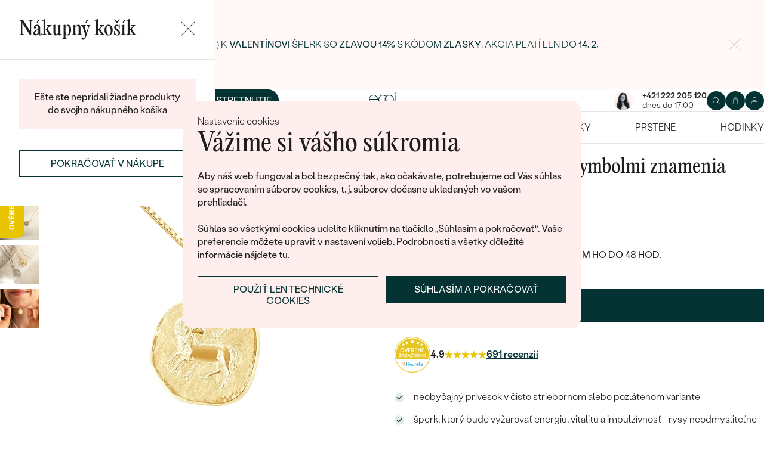

--- FILE ---
content_type: text/html; charset=UTF-8
request_url: https://www.sperky-a-diamanty.sk/sperk/strieborny-privesok-so-symbolmi-znamenia-zverokruhu-baran/47139
body_size: 22685
content:
<!DOCTYPE html><html class="no-js no-scroll-behavior" lang="sk"><head><meta charset="UTF-8"><title>Strieborný prívesok so symbolmi znamenia zverokruhu Baran | Eppi.sk</title><link rel="preload" href="/redesign/fonts/editorial-new_3.woff2" as="font" type="font/woff2" crossorigin><link rel="preload" href="/redesign/fonts/400_4.woff2" as="font" type="font/woff2" crossorigin><link rel="preload" href="/redesign/fonts/500_4.woff2" as="font" type="font/woff2" crossorigin><script>
      !function(e){var t={};function n(r){if(t[r])return t[r].exports;var o=t[r]={i:r,l:!1,exports:{}};return e[r].call(o.exports,o,o.exports,n),o.l=!0,o.exports}n.m=e,n.c=t,n.d=function(e,t,r){n.o(e,t)||Object.defineProperty(e,t,{enumerable:!0,get:r})},n.r=function(e){"undefined"!=typeof Symbol&&Symbol.toStringTag&&Object.defineProperty(e,Symbol.toStringTag,{value:"Module"}),Object.defineProperty(e,"__esModule",{value:!0})},n.t=function(e,t){if(1&t&&(e=n(e)),8&t)return e;if(4&t&&"object"==typeof e&&e&&e.__esModule)return e;var r=Object.create(null);if(n.r(r),Object.defineProperty(r,"default",{enumerable:!0,value:e}),2&t&&"string"!=typeof e)for(var o in e)n.d(r,o,function(t){return e[t]}.bind(null,o));return r},n.n=function(e){var t=e&&e.__esModule?function(){return e.default}:function(){return e};return n.d(t,"a",t),t},n.o=function(e,t){return Object.prototype.hasOwnProperty.call(e,t)},n.p="../js/",n(n.s=15)}({0:function(e,t,n){"use strict";t.a=function(e){"loading"!==document.readyState&&null!==document.body?e():document.addEventListener("DOMContentLoaded",e)}},15:function(e,t,n){"use strict";n.r(t);var r=n(0);document.documentElement.classList.remove("no-js"),function(){try{return document.createEvent("TouchEvent"),!0}catch(e){return!1}}()||document.documentElement.classList.add("no-touch"),Object(r.a)((function(){document.documentElement.style.setProperty("--scrollbar-width",window.innerWidth-document.documentElement.clientWidth+"px")}))}});
      var svgFiles = {
        global: '/redesign/svg/svg.svg?ver=1768252877'
      };
    </script><link rel="stylesheet" href="/redesign/css/styles.css?ver=1768310809"><meta name="viewport" content="width=device-width, initial-scale=1"><meta http-equiv="X-UA-Compatible" content="ie=edge"><meta name="description" content=" neobyčajný prívesok v čisto striebornom alebo pozlátenom variante. šperk, ktorý bude vyžarovať energiu, vitalitu a impulzívnosť - rysy neodmysliteľne späté so znamením Barana. nepravidelný tvar a atypický povrch dodávajú tomuto kúsku vintage vzhľad. . v našej ponuke nájdete aj všetky ostatné znamenia zverokruhu – Býk, Blíženci, Rak, Lev, Panna, Váhy, Škorpión, Strelec, Kozorožec, Vodnár a Ryby. "><meta name="keywords" content=""><meta name="robots" content="index, follow"><meta name="author" content="Eppi"><meta name="revisit-after" content="1 days"><meta property="og:site_name" content="Strieborný prívesok so symbolmi znamenia zverokruhu Baran"><meta property="og:title" content="Strieborný prívesok so symbolmi znamenia zverokruhu Baran"><meta property="og:type" content="product"><meta property="og:image" content="https://www.sperky-a-diamanty.sk/img/prod/0/136450.jpg"><meta property="og:url" content="https://www.sperky-a-diamanty.sk/sperk/strieborny-privesok-so-symbolmi-znamenia-zverokruhu-baran/47139"><meta property="og:description" content=" neobyčajný prívesok v čisto striebornom alebo pozlátenom variante. šperk, ktorý bude vyžarovať energiu, vitalitu a impulzívnosť - rysy neodmysliteľne späté so znamením Barana. nepravidelný tvar a atypický povrch dodávajú tomuto kúsku vintage vzhľad. . v našej ponuke nájdete aj všetky ostatné znamenia zverokruhu – Býk, Blíženci, Rak, Lev, Panna, Váhy, Škorpión, Strelec, Kozorožec, Vodnár a Ryby. "><meta property="fb:app_id" content="152498414849440"><link rel="icon" type="image/png" href="/redesign/images/favicons/favicon-96x96.png" sizes="96x96" /><link rel="icon" type="image/svg+xml" href="/redesign/images/favicons/favicon.svg" /><link rel="shortcut icon" href="/redesign/images/favicons/favicon.ico" /><link rel="apple-touch-icon" sizes="180x180" href="/redesign/images/favicons/apple-touch-icon.png" /><meta name="apple-mobile-web-app-title" content="MyWebSite" /><link rel="manifest" href="/redesign/images/favicons/site.webmanifest" /><link rel="stylesheet" href="https://cdn.luigisbox.com/autocomplete.css"/><link rel="dns-prefetch" href="//live.luigisbox.com"><link href="https://www.sperky-a-diamanty.sk/sperk/strieborny-privesok-so-symbolmi-znamenia-zverokruhu-baran/47139" rel="canonical" /><script>
window.dataLayer = window.dataLayer || [];
dataLayer.push({ ecommerce: null });
dataLayer.push({"event":"page_category_identification","page.category.pageType":"product"});
dataLayer.push({"event":"view_item","ecommerce":{"currency":"EUR","value":"65.04","items":[{"type":"product","item_id":47139,"item_sku":"DIN010","item_name":"\"Strieborný prívesok so symbolmi znamenia zverokruhu Baran\"","currency":"EUR","discount":"","index":0,"item_brand":"Eppi","item_category":"Prívesky a náhrdelníky","item_category2":"Prívesky a náhrdelníky <br\/>so znamením zverokruhu","item_category3":"","item_category4":"","item_category5":"","price":"65.04","item_url":"https:\/\/www.sperky-a-diamanty.sk\/sperk\/strieborny-privesok-so-symbolmi-znamenia-zverokruhu-baran\/47139"}]}});
</script><script>window.dataLayer = window.dataLayer || [];</script><script>
  function gtag(){
    dataLayer.push(arguments);
  }

  var gtmData = {};

  function getCookie(cname) {
    var name = cname + "=";
    var decodedCookie = decodeURIComponent(document.cookie);
    var ca = decodedCookie.split(';');

    for (var i = 0; i <ca.length; i++) {
      var c = ca[i];

      while (c.charAt(0) == ' ') {
        c = c.substring(1);
      }
      if (c.indexOf(name) == 0) {
        return c.substring(name.length, c.length);
      }
    }

    return "";
  }

  var cookie = getCookie('cookie-consent');

  if (cookie !== '') {
    gtag('consent', 'default', JSON.parse(cookie));
  }
  else {
    gtag('consent', 'default', {
      'functionality_storage': 'granted',
      'ad_storage': 'denied',
      'analytics_storage': 'denied',
      'personalization_storage': 'denied',
      'ad_user_data': 'denied',
      'ad_personalization': 'denied'
    });
  }

  (function(w,d,s,l,i){w[l]=w[l]||[];w[l].push({'gtm.start':new Date().getTime(),event:'gtm.js'});var f=d.getElementsByTagName(s)[0],j=d.createElement(s),dl=l!='dataLayer'?'&l='+l:'';j.async=true;j.src='https://www.googletagmanager.com/gtm.js?id='+i+dl;f.parentNode.insertBefore(j,f);})(window,document,'script','dataLayer','GTM-M5SG743');
</script><script type="application/ld+json">
{
  "@context": "http://schema.org",
  "@graph": [
          {
        "@context": "https://schema.org",
        "@type": "BreadcrumbList",
        "itemListElement": [
                {
            "@type": "ListItem",
            "position": 1,
            "name": "Prívesky a náhrdelníky",
            "item": "https://www.sperky-a-diamanty.sk/sperky/privesky-nahrdelniky"
                    }
        ,        {
            "@type": "ListItem",
            "position": 2,
            "name": "Prívesky a náhrdelníky <br\/>so znamením zverokruhu",
            "item": "https://www.sperky-a-diamanty.sk/sperky/privesky--nahrdelniky/so-znamenim-zverokruhu"
                    }
        ,        {
            "@type": "ListItem",
            "position": 3,
            "name": "Strieborný prívesok so symbolmi znamenia zverokruhu Baran"        }
                ]
      },
    {
      "@context": "http://schema.org/",
      "@type": "Product",
      "name": "Strieborný prívesok so symbolmi znamenia zverokruhu Baran",      "image": "https://www.sperky-a-diamanty.sk/img/prod/0/136450.jpg",      "description": "\r\nneobyčajný prívesok v čisto striebornom alebo pozlátenom variante. \r\nšperk, ktorý bude vyžarovať energiu, vitalitu a impulzívnosť - rysy neodmysliteľne späté so znamením Barana. \r\nnepravidelný tvar a atypický povrch dodávajú tomuto kúsku vintage vzhľad. \r\n. \r\nv našej ponuke nájdete aj všetky ostatné znamenia zverokruhu – Býk, Blíženci, Rak, Lev, Panna, Váhy, Škorpión, Strelec, Kozorožec, Vodnár a Ryby. \r\n",
      "brand": "Eppi",       "sku": "36819/16/004/00",
      "mpn": "36819/16/004/00",
            "offers": {
                "@type": "Offer",
          "url" : "https://www.sperky-a-diamanty.sk/sperk/strieborny-privesok-so-symbolmi-znamenia-zverokruhu-baran/47139",          "priceSpecification": {
            "@type": "PriceSpecification",
            "priceCurrency": "EUR",
            "price": "80",
            "minPrice": "80",
            "maxPrice": "80"
          },
                    "itemCondition": "http://schema.org/NewCondition",
          "availability": "http://schema.org/InStock",
                "hasMerchantReturnPolicy": {
             "@type": "MerchantReturnPolicy",
             "merchantReturnDays": 120,
             "merchantReturnLink": "https://www.sperky-a-diamanty.sk/vratenie-tovaru-a-reklamacia",
             "returnPolicyCategory": "https://schema.org/MerchantReturnFiniteReturnWindow",
             "returnMethod": ["https://schema.org/ReturnByMail", "https://schema.org/ReturnInStore"],
             "returnFees": "https://schema.org/ReturnShippingFees",
             "applicableCountry":""
          }
      }
    }
  ]
}
</script></head><body data-currency="€" class="sk " data-no-subscribe="1" data-csrf="ce12b45d6b955380589b511f085e68bebdd49a52ca993b10897a2f9a174046683682e73130149fc1f500ab2b18a58c4db127bfb5f237c4ac18b71cd7904497a8"><noscript><iframe src="https://www.googletagmanager.com/ns.html?id=GTM-M5SG743" height="0" width="0" style="display:none;visibility:hidden"></iframe></noscript><div class="c-notification-cookie"><div class="c-notification-cookie__body"><p class="c-notification-cookie__pre-title">Nastavenie cookies</p><h2 class="c-notification-cookie__title">Vážime si vášho súkromia</h2><p class="c-notification-cookie__msg"> Aby náš web fungoval a bol bezpečný tak, ako očakávate, potrebujeme od Vás súhlas so spracovaním súborov cookies, t. j. súborov dočasne ukladaných vo vašom prehliadači.<br><br>Súhlas so všetkými cookies udelíte kliknutím na tlačidlo „Súhlasím a pokračovať“. Vaše preferencie môžete upraviť v <a href="#cookie-consent-form" class="js-cookie-preferences">nastavení volieb</a>. Podrobnosti a všetky dôležité informácie nájdete <a href="/subory-cookie-na-nasej-stranke">tu</a>. </p><p class="c-notification-cookie__btns"><span class="c-notification-cookie__btn-agree"><a href="#" class="btn btn--full js-cookie-allow"><span class="btn__text">Súhlasím a pokračovať</span></a></span><span class="c-notification-cookie__btn-deny"><a href="#" class="btn btn--full btn--transparent js-cookie-deny"><span class="btn__text">Použiť len technické cookies</span></a></span></p></div></div><div id="cookie-consent-form" class="u-dn"><div class="js-cookie-alert-content"><div class="c-cookie-preferences"><div class="c-cookie-preferences__header"><h2 class="h3">Nastavenie cookies</h2><p>Vyberte si, ktoré kategórie cookies chcete povoliť.</p></div><ul class="c-cookie-preferences__list"><li class="c-cookie-preferences__item"><p class="c-cookie-preferences__row"><input type="checkbox" id="functionality_storage" value="1" name="functionality_storage" disabled="disabled" checked="checked"><label for="functionality_storage"><span class="c-cookie-preferences__inner"></span><span class="c-cookie-preferences__label">Technické cookies (vždy aktívne) </span></label><span class="c-cookie-preferences__desc"> Bez nich to nepôjde. Sú dôležité pre správne fungovanie nášho webu. Pomáhajú napríklad uchovať obsah vášho košíka alebo uložiť nastavenie súkromia. </span></p></li><li class="c-cookie-preferences__item"><p class="c-cookie-preferences__row"><input type="checkbox" id="analytics_storage" value="1" name="analytics_storage"><label for="analytics_storage"><span class="c-cookie-preferences__inner"></span><span class="c-cookie-preferences__label">Analytické cookies</span></label><span class="c-cookie-preferences__desc"> Pomáhajú nám analyzovať, ako využívate náš web (úplne anonymne), aby sme pre vás mohli zlepšovať jeho fungovanie. </span></p></li><li class="c-cookie-preferences__item"><p class="c-cookie-preferences__row"><input type="checkbox" id="ad_storage" value="1" name="ad_storage"><label for="ad_storage"><span class="c-cookie-preferences__inner"></span><span class="c-cookie-preferences__label">Marketingové cookies</span></label><span class="c-cookie-preferences__desc"> Umožňujú nám zobraziť vám relevantnú reklamu, ktorá je prispôsobená priamo vám na mieru. </span></p></li><li class="c-cookie-preferences__item"><p class="c-cookie-preferences__row"><input type="checkbox" id="personalization_storage" value="1" name="personalization_storage"><label for="personalization_storage"><span class="c-cookie-preferences__inner"></span><span class="c-cookie-preferences__label">Personalizačné cookies</span></label><span class="c-cookie-preferences__desc"> Slúžia pre váš lepší užívateľský dojem zo stránok. Môžeme vám potom zobraziť obsah alebo funkcie prispôsobené len vám. </span></p></li></ul><p class="c-cookie-preferences__btns"><span class="c-cookie-preferences__btn-agree"><a href="#" class="btn btn--full js-cookie-allow"><span class="btn__text">Povoliť všetky cookies</span></a></span><span class="c-cookie-preferences__btn-custom"><a href="#" class="btn btn--full js-cookie-custom"><span class="btn__text">Povoliť vybrané cookies</span></a></span></p></div></div></div><header role="banner" class="l-header js-header-size"><div class="c-top-bar" data-count="1"><div class="c-top-bar__wrapper"><ul class="c-top-bar__list"><li class="c-top-bar__item c-top-bar__item--center c-top-bar__item--show js-gae-promo" style="--topBarBgColor: #FFF8F7; --topBarColor: #FFFFFF; --topBarIconColor: #B77165" data-alert-name="valentyn_2026_hb_sk" data-gae-label="valentyn_2026_hb_sk" data-gae-position="hello_bar" data-delay="10"><div class="container"><p class="c-top-bar__p"><span class="c-top-bar__icon"><svg class="w-icon w-icon--btn-favourite"><use xlink:href="/redesign/svg/svg.svg?ver=1768252877#icon-btn-favourite"></use></svg></span><span class="c-top-bar__desc"><span class="u-dn@md"><a href="https://www.sperky-a-diamanty.sk/valentinske-sperky">Darujte (si) k <strong>Valentínovi</strong> šperk so <strong>zľavou 14%</strong> s kódom <strong>ZLASKY</strong>. Akcia platí len do <strong>14. 2.</strong></a></span><span class="u-dn u-db@md"><a href="https://www.sperky-a-diamanty.sk/valentinske-sperky">Darujte (si) k <strong>Valentínovi</strong> šperk so <strong>zľavou 14%</strong> s kódom <strong>ZLASKY</strong>. Akcia platí len do <strong>14. 2.</strong></a></span></span></p><p class="c-top-bar__close-p"><button type="submit" class="c-top-bar__close js-hello-bar-close" aria-label="Zavřít" title="Zavřít"><svg class="w-icon w-icon--cross"><use xlink:href="/redesign/svg/svg.svg?ver=1768252877#icon-cross"></use></svg></button></p></div></li></ul></div></div><div class="l-header__stick"><div class="l-header__stick-inner"><div class="l-header__inner-wrapper"><div class="container"><div class="l-header__inner"><div class="l-header__desktop-nav"><nav class="n-desktop" role="navigation"><ul class="n-desktop__list"><li class="n-desktop__item"><a href="/napoveda/o-nas" class="n-desktop__link"> O nás </a></li><li class="n-desktop__item"><a href="/blog" class="n-desktop__link"> Blog </a></li><li class="n-desktop__item"><a href="/sperky-na-mieru" class="n-desktop__link"> Šperky na mieru </a></li><li class="n-desktop__item"><a href="/stretnite-sa-s-nami#meet" class="btn btn--with-icon"><span class="btn__text"><svg class="w-icon w-icon--btn-meeting"><use xlink:href="/redesign/svg/svg.svg?ver=1768252877#icon-btn-meeting"></use></svg><span> Dohodnúť stretnutie </span></span></a></li></ul></nav></div><p class="l-header__logo"><a href="/" class="l-header__logo-link"><svg xmlns="http://www.w3.org/2000/svg" viewBox="0 0 194 113.8"><g id="Layer_2" data-name="Layer 2" fill="currentColor"><path d="M119.9 81.2v32.7h-5V83.6l2.7-1.2 2.3-1.2zm60.5-31.9a32.8 32.8 0 0 1-32.8 32.8 32.4 32.4 0 0 1-20-6.8 36.2 36.2 0 0 0 3.3-3.9 27.4 27.4 0 0 0 16.7 5.6 27.7 27.7 0 0 0 0-55.5h-1.9a2.7 2.7 0 0 0-.4 0l-1.5.2q-.5 0-.9.2h-.1l-.8.1-1 .2a2.8 2.8 0 0 0-.3.1l-.5.2a21 21 0 0 0-2.5.8 12.6 12.6 0 0 0-1.1.5l-.8.3-.5.3a26.4 26.4 0 0 0-2.6 1.4l-.4.3h-.2l-.2.2a23.6 23.6 0 0 0-2.2 1.7 24 24 0 0 0-2.3 2.2 26.6 26.6 0 0 0-2.2 2.8 28.6 28.6 0 0 0-2 3.1 28 28 0 0 0-3.4 13.2v15a23.5 23.5 0 0 1-3.6 3.6l-1.4 1V48.5a31.7 31.7 0 0 1 .5-4.8V43a32 32 0 0 1 3.4-9.4 30.5 30.5 0 0 1 3-4.4 29.6 29.6 0 0 1 2.3-2.8 27.7 27.7 0 0 1 2.4-2.2 24.8 24.8 0 0 1 2.3-1.7l.3-.3a30.1 30.1 0 0 1 3.7-2.2l1-.5h.2l.8-.4 1-.4 1-.4 1.2-.4a4.9 4.9 0 0 1 .6-.2l1.2-.3 1.3-.3 1-.2 1.2-.2h1a32.8 32.8 0 0 1 36.2 32.5z"/><path d="M134.3 49.3a32.7 32.7 0 0 1-14.8 27.4 32 32 0 0 1-3.6 2A32.8 32.8 0 0 1 81.2 75a32.9 32.9 0 0 1-7.4-8.2v47h-5V49.3a32.8 32.8 0 0 1 32.8-32.8 32.5 32.5 0 0 1 14.3 3.3 32 32 0 0 1 5.4 3.4l-.4.3a34.5 34.5 0 0 0-2.6 3.1l-.3.4a27.6 27.6 0 0 0-16.4-5.4 27.7 27.7 0 0 0-17.2 49.5 27.4 27.4 0 0 0 17.2 6 27.8 27.8 0 0 0 27.7-27.7v-1.7l-.2-1.6v-.3l-.2-1.2v-.2l-.3-1.5v-.2a27.5 27.5 0 0 0-1.6-4.4.3.3 0 0 0 0-.1 23.5 23.5 0 0 1 1.7-2.6l1.6-2a33.4 33.4 0 0 1 3 7.9l.3 1 .4 2.2.1 1a16.6 16.6 0 0 1 .2 1.9v1.7zm52-30.7h5.1v63h-5zM32.3 16.3a30.4 30.4 0 0 0-22.9 9.9A32.7 32.7 0 0 0 0 49.4a31.7 31.7 0 0 0 9.7 23.2 31.6 31.6 0 0 0 23 9.7 32.8 32.8 0 0 0 15-3.7 32 32 0 0 0 11.5-10l.5-.6-4-2.8-.3.6a26.4 26.4 0 0 1-22.6 11.6 26.7 26.7 0 0 1-19.5-8A27 27 0 0 1 5.1 51h59.5v-1.6a32.5 32.5 0 0 0-9.5-23.2 30.7 30.7 0 0 0-23-9.9zm0 5a26 26 0 0 1 18.7 7.4 27.1 27.1 0 0 1 8.4 17.4H5a28 28 0 0 1 8.5-17.3 25.7 25.7 0 0 1 18.6-7.5zM183.8 5.1l5.1-5 5 5-5 5z"/></g></svg></a></p><div class="l-header__side-nav"><nav class="n-side" role="navigation"><p class="n-side__contact"><a href="tel:+421222205120"><picture><source srcset="https://img.sperky-a-diamanty.sk/c7e2014c-dbe0-40f4-b463-b7268c2d7700/h=200 2x, https://img.sperky-a-diamanty.sk/c7e2014c-dbe0-40f4-b463-b7268c2d7700/h=100 1x"><img src="https://img.sperky-a-diamanty.sk/c7e2014c-dbe0-40f4-b463-b7268c2d7700/h=100" alt="" width="100" height="100" loading="lazy"></picture><span><strong>+421 222 205 120</strong><small>dnes do 17:00</small></span></a></p><ul class="n-side__list"><li class="n-side__item n-side__item--search"><button type="button" class="n-side__link"><svg class="w-icon w-icon--search"><use xlink:href="/redesign/svg/svg.svg?ver=1768252877#icon-search"></use></svg></button></li><li class="n-side__item n-side__item--2"><a href="/nakupna-karta" class="n-side__link js-cart-toggler" data-count="0" data-price=""><svg class="w-icon w-icon--cart"><use xlink:href="/redesign/svg/svg.svg?ver=1768252877#icon-cart"></use></svg></a></li><li class="n-side__item n-side__item--3"><a href="/prihlasenie" class="n-side__link "><svg class="w-icon w-icon--account"><use xlink:href="/redesign/svg/svg.svg?ver=1768252877#icon-account"></use></svg></a></li><li class="n-side__item n-side__item--toggler"><button type="button" class="n-side__toggler js-mobile-nav-toggler"><i></i><span class="u-hidden">Otvoriť navigáciu</span></button></li></ul></nav></div></div></div></div><nav class="n-main" role="navigation"><div class="container"><ul class="n-main__list"><li class=" n-main__item n-main__item--gifts "><a href="/valentinske-sperky" class="n-main__link"> Valentín </a></li><li class=" n-main__item n-main__item--subs "><div class="n-main__category"><a href="/svadobne-obrucky" class="n-main__link"> Svadobné obrúčky </a><a href="/svadobne-obrucky" class="n-main__toggler"></a></div><div class="n-main__panel"><div class="n-main__panel-overflow"><div class="n-sub n-sub--4"><ul class="n-sub__list"><li class="n-sub__item"><strong>Neprehliadnite</strong><ul><li><a href="/svadobne-obrucky/novinky">Novinky</a></li><li><a href="/svadobne-obrucky/bestsellery">Bestsellery</a></li><li><a href="/svadobne-obrucky/hazelnut-zlato">Hazelnut gold</a></li></ul></li><li class="n-sub__item"><strong>Podľa materiálu</strong><ul><li><a href="/svadobne-obrucky/klasicke-zlate-svadobne-obrucky">Zlato</a></li><li><a href="/svadobne-obrucky/platinove-obrucky">Platina</a></li><li><a href="/svadobne-obrucky/karbonove">Karbon</a></li><li><a href="/svadobne-obrucky/titanove">Titan</a></li><li><a href="/svadobne-obrucky/tantalove">Tantal</a></li><li><a href="/svadobne-obrucky/obrucky-z-kombinovaneho-zlata">Kombinované zlato</a></li></ul></li><li class="n-sub__item"><strong>Podľa štýlu</strong><ul><li><a href="/svadobne-obrucky/klasicke-zlate-svadobne-obrucky">Jednoduché</a></li><li><a href="/svadobne-obrucky/minimalisticke-svadobne-obrucky">Bez kameňa</a></li><li><a href="/svadobne-obrucky/eternity-prstene">Eternity</a></li><li><a href="/svadobne-obrucky/vykrojene-svadobne-obrucky">Vykrojené</a></li><li><a href="/svadobne-obrucky/vintage-svadobne-obrucky">Vintage</a></li><li><a href="/svadobne-obrucky/atypicke-svadobne-obrucky">Netradičné</a></li><li><a href="/svadobne-obrucky/atypicke-svadobne-obrucky/tepane">Tepané</a></li><li><a href="/svadobne-obrucky/rucne-ryte">Ručne ryté</a></li><li><a href="/svadobne-obrucky/atypicke-svadobne-obrucky/s-vyplnou">S výplňou</a></li><li><a href="/svadobne-obrucky/svadobne-sety">Svadobné sety</a></li></ul></li><li class="n-sub__item"><strong>Podľa ceny</strong><ul><li><a href="/svadobne-obrucky/cenovo-dostupne">Cenovo dostupné</a></li><li><a href="/svadobne-obrucky/luxusne">Luxusné</a></li></ul></li></ul><div class="n-sub__banner n-sub__banner--dark"><picture class="n-sub__banner-img"><source srcset="/cdn-cgi/image/f=auto,w=1024,fit=scale-down/images/nav-boxes/weddings2x.jpg 2x, /cdn-cgi/image/f=auto,w=548,fit=scale-down/images/nav-boxes/weddings2x.jpg 1x" media="(max-width:567px)"><source srcset="/cdn-cgi/image/f=auto/images/nav-boxes/weddings2x.jpg 2x, /cdn-cgi/image/f=auto,w=512,fit=scale-down/images/nav-boxes/weddings2x.jpg 1x" media="(max-width:1023px)"><source srcset="/cdn-cgi/image/f=auto/images/nav-boxes/weddings2x.jpg 2x, /cdn-cgi/image/f=auto,w=1024,fit=scale-down/images/nav-boxes/weddings2x.jpg 1x"><img src="/cdn-cgi/image/f=auto,w=1024,fit=scale-down/images/nav-boxes/weddings2x.jpg" alt="" width="491" height="254" loading="lazy"></picture><div class="n-sub__banner-desc"><p class="h1 n-sub__banner-title">Najpredávanejšie svadobné obrúčky</p><p class="n-sub__banner-cta"><a href="/svadobne-obrucky/bestsellery" class="btn btn--full@lgDown btn--white w-mask"><span class="btn__text"> Prezrieť </span></a></p></div></div></div></div></div></li><li class=" n-main__item n-main__item--subs "><div class="n-main__category"><a href="/zasnuby" class="n-main__link"> Zásnubné prstene </a><a href="/zasnuby" class="n-main__toggler"></a></div><div class="n-main__panel"><div class="n-main__panel-overflow"><div class="n-sub n-sub--5"><ul class="n-sub__list"><li class="n-sub__item"><strong>Neprehliadnite</strong><ul><li><a href="/zasnuby/novinky">Novinky</a></li><li><a href="/zasnuby/bestsellery">Bestsellery</a></li><li><a href="/zasnubne-prstene-wave">Wave kolekcia</a></li><li><a href="/kolekcie/pure-sparkle">Pure sparkle kolekcia</a></li></ul></li><li class="n-sub__item"><strong>Podľa štýlu</strong><ul><li><a href="/zasnuby/zasnubne-prstene-s-diamantmi/soliter">Soliter</a></li><li><a href="/zasnuby/zasnubne-prstene-s-postrannymi-diamantmi">Postranné drahokamy</a></li><li><a href="/zasnuby/halo-zasnubne-prstene-s-diamantmi">Halo</a></li><li><a href="/zasnuby/zasnubne-prstene-s-tromi-diamantmi">Tri drahokamy</a></li><li><a href="/zasnuby/vintage-zasnubne-prstene-s-diamantmi">Vintage</a></li><li><a href="/svadobne-obrucky/svadobne-sety">Set zásnubného prsteňa a obrúčok</a></li><li><a href="/zasnuby/netradicne-zasnubne-prstene">Netradičné</a></li></ul></li><li class="n-sub__item"><strong>Zostavte si prsteň</strong><ul><li><a href="/vyberte-si-prsten">Začať s prsteňom</a></li><li><a href="/diamanty-k-osadeniu">Začať s diamantom</a></li><li><a href="/diamanty-k-osadeniu-laboratorne">Začať s labgrown diamantom</a></li><li><a href="/diamanty-k-osadeniu-farebne">Začať s farebným diamantom</a></li></ul></li><li class="n-sub__item"><strong>Podľa drahokamu</strong><ul><li><a href="/zasnuby/zasnubne-prstene-s-diamantmi">Diamant</a></li><li><a href="/zasnuby/prstene-s-lab-grown-diamantmi">Lab grown diamant</a></li><li><a href="/zasnuby/zasnubne-prstene-s-moissanitom">Moissanit</a></li><li><a href="/zasnuby/zasnubne-prstene-s-farebnymi-diamantami">Farebný diamant</a></li><li><a href="/zasnuby/zasnubne-prstene-s-ciernymi-diamantmi">Čierny diamant</a></li><li><a href="/zasnuby/prstene-se-salt-and-pepper-diamantmi">Salt and Pepper diamant</a></li><li><a href="/zasnuby/zasnubne-prstene-s-drahokamami">Drahokam</a></li></ul></li><li class="n-sub__item"><strong>Podľa materiálu</strong><ul><li><a href="/zasnuby/zlate-zasnubne-prstene">Zlato</a></li><li><a href="/zasnuby/platinove-zasnubne-prstene">Platina</a></li></ul></li></ul><div class="n-sub__banner"><picture class="n-sub__banner-img"><source srcset="/cdn-cgi/image/f=auto,w=1024,fit=scale-down/images/nav-boxes/wave-collection2x.jpg 2x, /cdn-cgi/image/f=auto,w=548,fit=scale-down/images/nav-boxes/wave-collection2x.jpg 1x" media="(max-width:567px)"><source srcset="/cdn-cgi/image/f=auto,scq=50/images/nav-boxes/wave-collection2x.jpg 2x, /cdn-cgi/image/f=auto,w=512,fit=scale-down/images/nav-boxes/wave-collection2x.jpg 1x" media="(max-width:1023px)"><source srcset="/cdn-cgi/image/f=auto/images/nav-boxes/wave-collection2x.jpg 2x, /cdn-cgi/image/f=auto,w=548,fit=scale-down/images/nav-boxes/wave-collection2x.jpg 1x"><img src="/cdn-cgi/image/f=auto,w=548,fit=scale-down/images/nav-boxes/wave-collection2x.jpg" alt="" width="254" height="255" loading="lazy"></picture><div class="n-sub__banner-desc"><p class="h1 n-sub__banner-title">Wave kolekcia</p><p class="n-sub__banner-cta"><a href="/zasnubne-prstene-wave" class="btn btn--full@lgDown w-mask"><span class="btn__text"> Objaviť </span></a></p></div></div></div></div></div></li><li class=" n-main__item n-main__item--subs "><div class="n-main__category"><a href="/sperky" class="n-main__link"> Šperky </a><a href="/sperky" class="n-main__toggler"></a></div><div class="n-main__panel"><div class="n-main__panel-overflow"><div class="n-sub n-sub--5"><ul class="n-sub__list"><li class="n-sub__item"><strong>Neprehliadnite</strong><ul><li><a href="/kolekcie/maly-princ">Malý princ</a></li><li><a href="/kolekcie">Kolekcie</a></li><li><a href="/novinky">Novinky</a></li><li><a href="/sperky-skladom">Šperky skladom</a></li><li><a href="/bestsellery">Bestsellery</a></li><li><a href="/tipy-na-darceky/darceky-pre-zeny">Darčeky pre ženy</a></li><li><a href="/tipy-na-darceky/darceky-pre-muzov">Darčeky pre mužov</a></li><li><a href="/vypredaj">Výpredaj</a></li><li><a href="/ked-sperky-pomahaju">Šperky čo pomáhajú</a></li></ul></li><li class="n-sub__item"><strong>Podľa typu</strong><ul><li><a href="/sperky/nausnice">Náušnice</a></li><li><a href="/sperky/prstene">Prstene</a></li><li><a href="/sperky/privesky-nahrdelniky">Prívesky</a></li><li><a href="/sperky/naramky">Náramky</a></li><li><a href="/sperky/sety">Sety</a></li><li><a href="/panske-sperky">Pánske šperky</a></li><li><a href="/detske-sperky">Detské šperky</a></li><li><a href="/sperky/brosne">Brošne</a></li><li><a href="/sperkovnice">Šperkovnice</a></li></ul></li><li class="n-sub__item"><strong>Podľa materiálu</strong><ul><li><a href="/sperky/zlate-sperky">Zlaté</a></li><li><a href="/sperky/strieborne-sperky">Strieborné</a></li><li><a href="/sperky/platinove-sperky">Platinové</a></li></ul></li><li class="n-sub__item"><strong>Podľa drahokamu</strong><ul><li><a href="/sperky/diamantove-sperky">S diamantmi</a></li><li><a href="/sperky/drahokamy">S drahokamami</a></li><li><a href="/sperky-s-lab-grown-diamantmi">S Lab grown diamantmi</a></li><li><a href="/sperky/perlove-sperky">S perlami</a></li></ul></li><li class="n-sub__item"><strong>Podľa štýlu</strong><ul><li><a href="/personalizovane-sperky">Personalizované</a></li><li><a href="/symbolicke-sperky">Symbolické</a></li><li><a href="/sperky/minimalisticke">Minimalistické</a></li><li><a href="/sperky/podla-farby-drahokamu">Podľa farby</a></li><li><a href="/podla-tvaru-diamantu">Podľa tvaru drahokamu</a></li><li><a href="/sperky-na-mieru">Na mieru</a></li><li><a href="/diamanty">Diamanty</a></li></ul></li></ul><div class="n-sub__banner"><picture class="n-sub__banner-img"><source srcset="/cdn-cgi/image/f=auto,w=1024,fit=scale-down/images/nav-boxes/jewels26_2x.jpg 2x, /cdn-cgi/image/f=auto,w=548,fit=scale-down/images/nav-boxes/jewels26_2x.jpg 1x" media="(max-width:567px)"><source srcset="/cdn-cgi/image/f=auto,scq=50/images/nav-boxes/jewels26_2x.jpg 2x, /cdn-cgi/image/f=auto,w=512,fit=scale-down/images/nav-boxes/jewels26_2x.jpg 1x" media="(max-width:1023px)"><source srcset="/cdn-cgi/image/f=auto/images/nav-boxes/jewels26_2x.jpg 2x, /cdn-cgi/image/f=auto,w=548,fit=scale-down/images/nav-boxes/jewels26_2x.jpg 1x"><img src="/cdn-cgi/image/f=auto,w=548,fit=scale-down/images/nav-boxes/jewels26_2x.jpg" alt="" width="254" height="255" loading="lazy"></picture><div class="n-sub__banner-desc"><p class="h1 n-sub__banner-title">Bestsellery</p><p class="n-sub__banner-cta"><a href="/bestsellery" class="btn btn--full@lgDown w-mask"><span class="btn__text"> Objaviť </span></a></p></div></div></div></div></div></li><li class=" n-main__item n-main__item--subs "><div class="n-main__category"><a href="/sperky/nausnice" class="n-main__link"> Náušnice </a><a href="/sperky/nausnice" class="n-main__toggler"></a></div><div class="n-main__panel"><div class="n-main__panel-overflow"><div class="n-sub n-sub--5"><ul class="n-sub__list"><li class="n-sub__item"><strong>Neprehliadnite</strong><ul><li><a href="/sperky/nausnice/novinky">Novinky</a></li><li><a href="/sperky/nausnice/bestsellery">Bestsellery</a></li><li><a href="/sperky-skladom/nausnice-skladom">Šperky skladom</a></li><li><a href="/sperky/nausnice/vypredaj">Výpredaj</a></li></ul></li><li class="n-sub__item"><strong>Podľa materiálu</strong><ul><li><a href="/sperky/nausnice/zlate-nausnice">Zlaté</a></li><li><a href="/sperky/nausnice/strieborne-nausnice">Strieborné</a></li><li><a href="/sperky/nausnice/platinove-nausnice">Platinové</a></li></ul></li><li class="n-sub__item"><strong>Podľa štýlu</strong><ul><li><a href="/sperky/nausnice/kostkove-nausnice">Napichovacie</a></li><li><a href="/sperky/nausnice/kruhove-nausnice">Kruhové</a></li><li><a href="/sperky/nausnice/minimalisticke">Minimalistické</a></li><li><a href="/sperky/nausnice/visiace-nausnice">Visiace</a></li><li><a href="/sperky/nausnice/soliter">Solitér</a></li><li><a href="/sperky/nausnice/v-tvare-srdca">V tvare srdca</a></li><li><a href="/sperky/nausnice/detske-nausnice">Detské </a></li><li><a href="/sperky/piercingy">Piercing</a></li></ul></li><li class="n-sub__item"><strong>Podľa drahokamu</strong><ul><li><a href="/sperky/nausnice/diamantove-nausnice">S diamantmi</a></li><li><a href="/sperky/nausnice/nausnice-s-drahokamami">S drahokamami</a></li><li><a href="/sperky/nausnice/perlove-nausnice">S perlami</a></li></ul></li><li class="n-sub__item"><strong>Podľa ceny</strong><ul><li><a href="/sperky/nausnice/cenovo-dostupne">Cenovo dostupné</a></li><li><a href="/sperky/nausnice/luxusne">Luxusné</a></li></ul></li></ul><div class="n-sub__banner n-sub__banner--dark"><picture class="n-sub__banner-img"><source srcset="/cdn-cgi/image/f=auto,w=1024,fit=scale-down/images/nav-boxes/earrings2x.jpg 2x, /cdn-cgi/image/f=auto,w=548,fit=scale-down/images/nav-boxes/earrings2x.jpg 1x" media="(max-width:567px)"><source srcset="/cdn-cgi/image/f=auto,scq=50/images/nav-boxes/earrings2x.jpg 2x, /cdn-cgi/image/f=auto,w=512,fit=scale-down/images/nav-boxes/earrings2x.jpg 1x" media="(max-width:1023px)"><source srcset="/cdn-cgi/image/f=auto/images/nav-boxes/earrings2x.jpg 2x, /cdn-cgi/image/f=auto,w=548,fit=scale-down/images/nav-boxes/earrings2x.jpg 1x"><img src="/cdn-cgi/image/f=auto,w=548,fit=scale-down/images/nav-boxes/earrings2x.jpg" alt="" width="254" height="255" loading="lazy"></picture><div class="n-sub__banner-desc"><p class="h1 n-sub__banner-title">Najpredávanejšie náušnice</p><p class="n-sub__banner-cta"><a href="/sperky/nausnice/bestsellery" class="btn btn--full@lgDown btn--white w-mask"><span class="btn__text"> Prezrieť </span></a></p></div></div></div></div></div></li><li class=" n-main__item n-main__item--subs "><div class="n-main__category"><a href="/sperky/privesky-nahrdelniky" class="n-main__link"> Prívesky </a><a href="/sperky/privesky-nahrdelniky" class="n-main__toggler"></a></div><div class="n-main__panel"><div class="n-main__panel-overflow"><div class="n-sub n-sub--5"><ul class="n-sub__list"><li class="n-sub__item"><strong>Neprehliadnite</strong><ul><li><a href="/sperky/privesky-nahrdelniky/novinky">Novinky</a></li><li><a href="/sperky/privesky-nahrdelniky/bestsellery">Bestsellery</a></li><li><a href="/sperky-skladom/privesky-skladom">Šperky skladom</a></li><li><a href="/sperky-skladom/privesky-skladom">Výpredaj</a></li></ul></li><li class="n-sub__item"><strong>Podľa materiálu</strong><ul><li><a href="/sperky/privesky-nahrdelniky/zlate">Zlaté</a></li><li><a href="/sperky/privesky--nahrdelniky/strieborne-privesky--nahrdelniky">Strieborné</a></li><li><a href="/sperky/privesky--nahrdelniky/platinove">Platinové</a></li></ul></li><li class="n-sub__item"><strong>Podľa štýlu</strong><ul><li><a href="/sperky/privesky--nahrdelniky/soliter">Solitér</a></li><li><a href="/sperky/privesky--nahrdelniky/k-narodeniu-dietata">Narodenie dieťaťa</a></li><li><a href="/personalizovane-privesky-a-nahrdelniky">Personalizované</a></li><li><a href="/sperky/privesky--nahrdelniky/so-znamenim-zverokruhu">So znamením zverokruhu</a></li><li><a href="/sperky/privesky--nahrdelniky/minimalisticke">Minimalistické</a></li><li><a href="/sperky/medailony">Medailóny</a></li><li><a href="/sperky/privesky--nahrdelniky/retiazky">Retiazky</a></li><li><a href="/sperky/privesky-nahrdelniky/v-tvare-srdca">V tvare srdca</a></li><li><a href="/sperky/privesky--nahrdelniky/so-zvieratami">So zvieratami</a></li></ul></li><li class="n-sub__item"><strong>Podľa drahokamu</strong><ul><li><a href="/sperky/privesky--nahrdelniky/diamantove-privesky--nahrdelniky">S diamantmi</a></li><li><a href="/sperky/privesky--nahrdelniky/s-postrannymi-kamenmi">S drahokamami</a></li><li><a href="/sperky/privesky--nahrdelniky/perlove-privesky-a-nahrdelniky">S perlami</a></li></ul></li><li class="n-sub__item"><strong>Podľa ceny</strong><ul><li><a href="/sperky/privesky-nahrdelniky/cenovo-dostupne">Cenovo dostupné</a></li><li><a href="/sperky/privesky-nahrdelniky/luxusne">Luxusné</a></li></ul></li></ul><div class="n-sub__banner"><picture class="n-sub__banner-img"><source srcset="/cdn-cgi/image/f=auto,w=1024,fit=scale-down/images/nav-boxes/necklaces2x.jpg 2x, /cdn-cgi/image/f=auto,w=548,fit=scale-down/images/nav-boxes/necklaces2x.jpg 1x" media="(max-width:567px)"><source srcset="/cdn-cgi/image/f=auto,scq=50/images/nav-boxes/necklaces2x.jpg 2x, /cdn-cgi/image/f=auto,w=512,fit=scale-down/images/nav-boxes/necklaces2x.jpg 1x" media="(max-width:1023px)"><source srcset="/cdn-cgi/image/f=auto/images/nav-boxes/necklaces2x.jpg 2x, /cdn-cgi/image/f=auto,w=548,fit=scale-down/images/nav-boxes/necklaces2x.jpg 1x"><img src="/cdn-cgi/image/f=auto,w=548,fit=scale-down/images/nav-boxes/necklaces2x.jpg" alt="" width="254" height="255" loading="lazy"></picture><div class="n-sub__banner-desc"><p class="h1 n-sub__banner-title">Personalizované prívesky</p><p class="n-sub__banner-cta"><a href="/personalizovane-privesky-a-nahrdelniky" class="btn btn--full@lgDown w-mask"><span class="btn__text"> Objaviť </span></a></p></div></div></div></div></div></li><li class=" n-main__item n-main__item--subs "><div class="n-main__category"><a href="/sperky/prstene" class="n-main__link"> Prstene </a><a href="/sperky/prstene" class="n-main__toggler"></a></div><div class="n-main__panel"><div class="n-main__panel-overflow"><div class="n-sub n-sub--5"><ul class="n-sub__list"><li class="n-sub__item"><strong>Neprehliadnite</strong><ul><li><a href="/sperky/prstene/novinky">Novinky</a></li><li><a href="/sperky/prstene/bestsellery">Bestsellery</a></li><li><a href="/sperky-skladom/prstene-skladom">Šperky skladom</a></li><li><a href="/sperky/prstene/vypredaj">Výpredaj</a></li></ul></li><li class="n-sub__item"><strong>Podľa materiálu</strong><ul><li><a href="/sperky/prstene/zlate-prstene">Zlaté</a></li><li><a href="/sperky/prstene/strieborne-prstene">Strieborné</a></li><li><a href="/sperky/prstene/platinove-prstene">Platinové</a></li></ul></li><li class="n-sub__item"><strong>Podľa štýlu</strong><ul><li><a href="/sperky/prstene/eternity-prstene">Eternity</a></li><li><a href="/sperky/prstene/minimalisticke-prstene">Minimalistické</a></li><li><a href="/sperky/prstene/statement-prstene">Statement</a></li><li><a href="/sperky/prstene/pecatne-prstene-pre-zeny">Pečatné</a></li><li><a href="/personalizovane-sperky/personalizovane-prstene">Personalizované</a></li></ul></li><li class="n-sub__item"><strong>Podľa drahokamu</strong><ul><li><a href="/sperky/prstene/diamantove-prstene">S diamantmi</a></li><li><a href="/sperky/prstene/prstene-s-drahokamami">S drahokamami</a></li><li><a href="/sperky/prstene/perlove-prstene">S perlami</a></li></ul></li><li class="n-sub__item"><strong>Podľa ceny</strong><ul><li><a href="/sperky/prstene/cenovo-dostupne">Cenovo dostupné</a></li><li><a href="/sperky/prstene/luxusne">Luxusné</a></li></ul></li></ul><div class="n-sub__banner"><picture class="n-sub__banner-img"><source srcset="/cdn-cgi/image/f=auto,w=1024,fit=scale-down/images/nav-boxes/rings2x.jpg 2x, /cdn-cgi/image/f=auto,w=548,fit=scale-down/images/nav-boxes/rings2x.jpg 1x" media="(max-width:567px)"><source srcset="/cdn-cgi/image/f=auto,scq=50/images/nav-boxes/rings2x.jpg 2x, /cdn-cgi/image/f=auto,w=512,fit=scale-down/images/nav-boxes/rings2x.jpg 1x" media="(max-width:1023px)"><source srcset="/cdn-cgi/image/f=auto/images/nav-boxes/rings2x.jpg 2x, /cdn-cgi/image/f=auto,w=548,fit=scale-down/images/nav-boxes/rings2x.jpg 1x"><img src="/cdn-cgi/image/f=auto,w=548,fit=scale-down/images/nav-boxes/rings2x.jpg" alt="" width="254" height="255" loading="lazy"></picture><div class="n-sub__banner-desc"><p class="h1 n-sub__banner-title">Najpredávanejšie prstene</p><p class="n-sub__banner-cta"><a href="/sperky/prstene/bestsellery" class="btn btn--full@lgDown w-mask"><span class="btn__text"> Prezrieť </span></a></p></div></div></div></div></div></li><li class=" n-main__item "><a href="/hodinky-vremmy" class="n-main__link"> Hodinky </a></li><li class=" n-main__item n-main__item--mobile "><a href="/napoveda/o-nas" class="n-main__link"> O nás </a></li><li class=" n-main__item n-main__item--mobile "><a href="/blog" class="n-main__link"> Blog </a></li><li class=" n-main__item n-main__item--mobile "><a href="/sperky-na-mieru" class="n-main__link"> Šperky na mieru </a></li><li class=" n-main__item n-main__item--mobile "><a href="/stretnite-sa-s-nami" class="btn btn--full btn--with-icon"><span class="btn__text"><svg class="w-icon w-icon--btn-meeting"><use xlink:href="/redesign/svg/svg.svg?ver=1768252877#icon-btn-meeting"></use></svg><span> Dohodnúť stretnutie </span></span></a></li></ul></div></nav></div></div></header><div class="c-search-inner"><button type="button" class="c-search-inner__closer js-search-toggler"></button><div class="c-search-inner__inner"><button type="button" class="c-search-inner__inner-closer js-search-toggler"><svg class="w-icon w-icon--cross"><use xlink:href="/redesign/svg/svg.svg?ver=1768252877#icon-cross"></use></svg></button><form method="get" accept-charset="utf-8" role="search" id="ProductSearchForm" class="c-search" action="/vyhladavanie"><p><label for="search" class="c-search-inner__label">Vyhľadať</label><input type="search" class="c-search-inner__input" name="q" placeholder="Zadajte hľadaný výraz...…" id="searchText" aria-labelledby="searchText" aria-label="Search"></p><p class="button"><button type="submit" name="submit"> Vyhľadať </button></p></form><script>
        lugisboxConfig = {
          TrackerId: '294507-348926',
          Locale: 'sk',
          Translations: {"sk":{"showAllTitle":"Zobraziť všetko","showBuyTitle":"Do košíka","placeholderText":"Vyhľadať...","hint":"Pre vyhľadávanie :query stlačte Enter","noResultsMessage":"Na frázu :query sme nič nenašli.","noResultsMessageOne":"Na frázu :query sme našli len 1 položku.","types":{"item":{"name":"Produkty","recommendHeroName":"Populárne produkty","heroName":"Top produkt","recommendName":"Top produkt"},"query":{"name":"Fráza","recommendName":"Populárne frázy"},"category":{"name":"Kategória","recommendName":"Populárne kategórie"},"article":{"name":"Články","recommendName":"Populárne články"},"brand":{"name":"Značky","recommendName":"Populárne značky"}},"priceFilter":{"minimumFractionDigits":0,"maximumFractionDigits":2,"locale":"sk","prefixed":false,"symbol":"€"}}},
        };
      </script></div></div><main role="main" id="content"><div class="p-detail"><div class="container"><div class="p-detail__breadcrumbs"><div class=" c-breadcrumbs "><ul class="c-breadcrumbs__list"><li class="c-breadcrumbs__item"><a href="/sperky/privesky-nahrdelniky"> Prívesky a náhrdelníky </a><svg class="w-icon w-icon--breadcrumb-arrow"><use xlink:href="/redesign/svg/svg.svg?ver=1768252877#icon-breadcrumb-arrow"></use></svg></li><li class="c-breadcrumbs__item"><a href="/sperky/privesky--nahrdelniky/so-znamenim-zverokruhu"> Prívesky a náhrdelníky <br/>so znamením zverokruhu </a></li></ul></div></div><div style="margin-bottom: var(--spacing);"><form method="post" accept-charset="utf-8" id="ProductViewForm" class="js-product-form-packaging" action="/zabalit/47139"><div style="display:none;"><input type="hidden" name="_method" value="POST"/><input type="hidden" name="_csrfToken" autocomplete="off" value="ce12b45d6b955380589b511f085e68bebdd49a52ca993b10897a2f9a174046683682e73130149fc1f500ab2b18a58c4db127bfb5f237c4ac18b71cd7904497a8"/></div><input type="hidden" name="choice_id" id="choice-id" value="52152"/><div class="p-detail__grid"><div class="p-detail__gallery"><div class="c-gallery-mobile"><p class="h2 c-gallery-mobile__title">Strieborný prívesok so symbolmi znamenia zverokruhu Baran</p><div class="c-gallery-mobile__wrapper"><p class="c-gallery-mobile__like-p"><span role="link" data-href="/pridat-medzi-oblubene/47139" class="c-gallery-mobile__like w-like js-wishlist-toggler" data-wishlist-remove-url="/odstranit-z-oblubenych" data-wishlist-add-class="is-active" rel="nofollow" data-item_id="47139" data-item_name="Strieborný prívesok so symbolmi znamenia zverokruhu Baran" data-click_type="Product"><svg class="w-icon w-icon--heart"><use xlink:href="/redesign/svg/svg.svg?ver=1768252877#icon-heart"></use></svg></span></p><div class="c-gallery-mobile__main"><ul class="js-lightbox-list"><li><a href="https://img.sperky-a-diamanty.sk/aa813810-e877-4ca5-6b1a-86063854c300/public" data-picture-id="1" class="js-lightbox-opener" data-metal="5" data-metal-first title="Strieborný prívesok so symbolmi znamenia zverokruhu"><picture><source media="(max-width: 480px)" srcset="https://img.sperky-a-diamanty.sk/aa813810-e877-4ca5-6b1a-86063854c300/h=480 1x, https://img.sperky-a-diamanty.sk/aa813810-e877-4ca5-6b1a-86063854c300/w=1024 2x"><source media="(max-width: 1024px)" srcset="https://img.sperky-a-diamanty.sk/aa813810-e877-4ca5-6b1a-86063854c300/w=1024"><img src="https://img.sperky-a-diamanty.sk/aa813810-e877-4ca5-6b1a-86063854c300/w=750" alt="Strieborný prívesok so symbolmi znamenia zverokruhu" loading="lazy"></picture></a></li><li><a href="https://img.sperky-a-diamanty.sk/f99b59ba-093e-4193-1481-adae617bbf00/public" data-picture-id="2" class="js-lightbox-opener" data-metal="5" title="Strieborný prívesok so symbolmi znamenia zverokruhu 136696"><picture><source media="(max-width: 480px)" srcset="https://img.sperky-a-diamanty.sk/f99b59ba-093e-4193-1481-adae617bbf00/h=480 1x, https://img.sperky-a-diamanty.sk/f99b59ba-093e-4193-1481-adae617bbf00/w=1024 2x"><source media="(max-width: 1024px)" srcset="https://img.sperky-a-diamanty.sk/f99b59ba-093e-4193-1481-adae617bbf00/w=1024"><img src="https://img.sperky-a-diamanty.sk/f99b59ba-093e-4193-1481-adae617bbf00/w=750" alt="Strieborný prívesok so symbolmi znamenia zverokruhu 136696" loading="lazy"></picture></a></li><li><a href="https://img.sperky-a-diamanty.sk/e33b3c30-a0b8-41cf-f91f-62b6c9a33a00/public" data-picture-id="3" class="js-lightbox-opener" title="Strieborný prívesok so symbolmi znamenia zverokruhu 151722"><picture><source media="(max-width: 480px)" srcset="https://img.sperky-a-diamanty.sk/e33b3c30-a0b8-41cf-f91f-62b6c9a33a00/h=480 1x, https://img.sperky-a-diamanty.sk/e33b3c30-a0b8-41cf-f91f-62b6c9a33a00/w=1024 2x"><source media="(max-width: 1024px)" srcset="https://img.sperky-a-diamanty.sk/e33b3c30-a0b8-41cf-f91f-62b6c9a33a00/w=1024"><img src="https://img.sperky-a-diamanty.sk/e33b3c30-a0b8-41cf-f91f-62b6c9a33a00/w=750" alt="Strieborný prívesok so symbolmi znamenia zverokruhu 151722" loading="lazy"></picture></a></li><li><a href="https://img.sperky-a-diamanty.sk/4e5193f8-8e7a-40e7-7163-292efc883000/public" data-picture-id="4" class="js-lightbox-opener" title="Strieborný prívesok so symbolmi znamenia zverokruhu 145608"><picture><source media="(max-width: 480px)" srcset="https://img.sperky-a-diamanty.sk/4e5193f8-8e7a-40e7-7163-292efc883000/h=480 1x, https://img.sperky-a-diamanty.sk/4e5193f8-8e7a-40e7-7163-292efc883000/w=1024 2x"><source media="(max-width: 1024px)" srcset="https://img.sperky-a-diamanty.sk/4e5193f8-8e7a-40e7-7163-292efc883000/w=1024"><img src="https://img.sperky-a-diamanty.sk/4e5193f8-8e7a-40e7-7163-292efc883000/w=750" alt="Strieborný prívesok so symbolmi znamenia zverokruhu 145608" loading="lazy"></picture></a></li><li><a href="https://img.sperky-a-diamanty.sk/641a7ccb-07fe-4f88-856e-d8a2fbd0d700/public" data-picture-id="5" class="js-lightbox-opener" title="Eppi usp0"><picture><source media="(max-width: 480px)" srcset="https://img.sperky-a-diamanty.sk/641a7ccb-07fe-4f88-856e-d8a2fbd0d700/h=480 1x, https://img.sperky-a-diamanty.sk/641a7ccb-07fe-4f88-856e-d8a2fbd0d700/w=1024 2x"><source media="(max-width: 1024px)" srcset="https://img.sperky-a-diamanty.sk/641a7ccb-07fe-4f88-856e-d8a2fbd0d700/w=1024"><img src="https://img.sperky-a-diamanty.sk/641a7ccb-07fe-4f88-856e-d8a2fbd0d700/w=750" alt="Eppi usp0" loading="lazy"></picture></a></li><li><a href="https://img.sperky-a-diamanty.sk/9bc7c296-7e02-4f44-b2da-d576ba35c000/public" data-picture-id="6" class="js-lightbox-opener" title="Recenzie heureka1"><picture><source media="(max-width: 480px)" srcset="https://img.sperky-a-diamanty.sk/9bc7c296-7e02-4f44-b2da-d576ba35c000/h=480 1x, https://img.sperky-a-diamanty.sk/9bc7c296-7e02-4f44-b2da-d576ba35c000/w=1024 2x"><source media="(max-width: 1024px)" srcset="https://img.sperky-a-diamanty.sk/9bc7c296-7e02-4f44-b2da-d576ba35c000/w=1024"><img src="https://img.sperky-a-diamanty.sk/9bc7c296-7e02-4f44-b2da-d576ba35c000/w=750" alt="Recenzie heureka1" loading="lazy"></picture></a></li><li><a href="https://img.sperky-a-diamanty.sk/84d89758-cd08-4a04-cb1d-97d01118df00/public" data-picture-id="7" class="js-lightbox-opener" data-metal="1" data-metal-first title="Strieborný prívesok so symbolmi znamenia zverokruhu 136451"><picture><source media="(max-width: 480px)" srcset="https://img.sperky-a-diamanty.sk/84d89758-cd08-4a04-cb1d-97d01118df00/h=480 1x, https://img.sperky-a-diamanty.sk/84d89758-cd08-4a04-cb1d-97d01118df00/w=1024 2x"><source media="(max-width: 1024px)" srcset="https://img.sperky-a-diamanty.sk/84d89758-cd08-4a04-cb1d-97d01118df00/w=1024"><img src="https://img.sperky-a-diamanty.sk/84d89758-cd08-4a04-cb1d-97d01118df00/w=750" alt="Strieborný prívesok so symbolmi znamenia zverokruhu 136451" loading="lazy"></picture></a></li><li><a href="https://img.sperky-a-diamanty.sk/98e7481a-7768-4968-12fc-bf19039cdb00/public" data-picture-id="8" class="js-lightbox-opener" data-metal="1" title="Strieborný prívesok so symbolmi znamenia zverokruhu 136509"><picture><source media="(max-width: 480px)" srcset="https://img.sperky-a-diamanty.sk/98e7481a-7768-4968-12fc-bf19039cdb00/h=480 1x, https://img.sperky-a-diamanty.sk/98e7481a-7768-4968-12fc-bf19039cdb00/w=1024 2x"><source media="(max-width: 1024px)" srcset="https://img.sperky-a-diamanty.sk/98e7481a-7768-4968-12fc-bf19039cdb00/w=1024"><img src="https://img.sperky-a-diamanty.sk/98e7481a-7768-4968-12fc-bf19039cdb00/w=750" alt="Strieborný prívesok so symbolmi znamenia zverokruhu 136509" loading="lazy"></picture></a></li><li><a href="https://img.sperky-a-diamanty.sk/9885bd1a-9a4f-441f-765e-f60e9e95e600/public" data-picture-id="9" class="js-lightbox-opener" data-metal="1" title="Strieborný prívesok so symbolmi znamenia zverokruhu 136510"><picture><source media="(max-width: 480px)" srcset="https://img.sperky-a-diamanty.sk/9885bd1a-9a4f-441f-765e-f60e9e95e600/h=480 1x, https://img.sperky-a-diamanty.sk/9885bd1a-9a4f-441f-765e-f60e9e95e600/w=1024 2x"><source media="(max-width: 1024px)" srcset="https://img.sperky-a-diamanty.sk/9885bd1a-9a4f-441f-765e-f60e9e95e600/w=1024"><img src="https://img.sperky-a-diamanty.sk/9885bd1a-9a4f-441f-765e-f60e9e95e600/w=750" alt="Strieborný prívesok so symbolmi znamenia zverokruhu 136510" loading="lazy"></picture></a></li><li><a href="https://img.sperky-a-diamanty.sk/9d889ad5-7317-4e83-c468-e47750117200/public" data-picture-id="10" class="js-lightbox-opener" data-metal="1" title="Strieborný prívesok so symbolmi znamenia zverokruhu 145611"><picture><source media="(max-width: 480px)" srcset="https://img.sperky-a-diamanty.sk/9d889ad5-7317-4e83-c468-e47750117200/h=480 1x, https://img.sperky-a-diamanty.sk/9d889ad5-7317-4e83-c468-e47750117200/w=1024 2x"><source media="(max-width: 1024px)" srcset="https://img.sperky-a-diamanty.sk/9d889ad5-7317-4e83-c468-e47750117200/w=1024"><img src="https://img.sperky-a-diamanty.sk/9d889ad5-7317-4e83-c468-e47750117200/w=750" alt="Strieborný prívesok so symbolmi znamenia zverokruhu 145611" loading="lazy"></picture></a></li><li><a href="/images/products/chains-lengths-2.jpg" data-picture-id="11" class="js-lightbox-opener" title="Dĺžky retiazok spch1"><picture><img src="/images/products/chains-lengths-2.jpg" alt="Dĺžky retiazok spch1" width="1024" height="1024" loading="lazy"></picture></a></li><li><a href="/images/products/chains-ag-types-2.jpg" data-picture-id="12" class="js-lightbox-opener" title="Typy retiazok spch2"><picture><img src="/images/products/chains-ag-types-2.jpg" alt="Typy retiazok spch2" width="1024" height="1024" loading="lazy"></picture></a></li></ul></div><div class="c-gallery-mobile__thumbs"><ul><li><picture><source media="(max-width: 480px)" srcset="https://img.sperky-a-diamanty.sk/aa813810-e877-4ca5-6b1a-86063854c300/h=480 1x, https://img.sperky-a-diamanty.sk/aa813810-e877-4ca5-6b1a-86063854c300/w=1024 2x"><source media="(max-width: 1024px)" srcset="https://img.sperky-a-diamanty.sk/aa813810-e877-4ca5-6b1a-86063854c300/w=1024"><img src="https://img.sperky-a-diamanty.sk/aa813810-e877-4ca5-6b1a-86063854c300/w=750" alt="Strieborný prívesok so symbolmi znamenia zverokruhu" loading="lazy"></picture></li><li><picture><source media="(max-width: 480px)" srcset="https://img.sperky-a-diamanty.sk/f99b59ba-093e-4193-1481-adae617bbf00/h=480 1x, https://img.sperky-a-diamanty.sk/f99b59ba-093e-4193-1481-adae617bbf00/w=1024 2x"><source media="(max-width: 1024px)" srcset="https://img.sperky-a-diamanty.sk/f99b59ba-093e-4193-1481-adae617bbf00/w=1024"><img src="https://img.sperky-a-diamanty.sk/f99b59ba-093e-4193-1481-adae617bbf00/w=750" alt="Strieborný prívesok so symbolmi znamenia zverokruhu 136696" loading="lazy"></picture></li><li><picture><source media="(max-width: 480px)" srcset="https://img.sperky-a-diamanty.sk/e33b3c30-a0b8-41cf-f91f-62b6c9a33a00/h=480 1x, https://img.sperky-a-diamanty.sk/e33b3c30-a0b8-41cf-f91f-62b6c9a33a00/w=1024 2x"><source media="(max-width: 1024px)" srcset="https://img.sperky-a-diamanty.sk/e33b3c30-a0b8-41cf-f91f-62b6c9a33a00/w=1024"><img src="https://img.sperky-a-diamanty.sk/e33b3c30-a0b8-41cf-f91f-62b6c9a33a00/w=750" alt="Strieborný prívesok so symbolmi znamenia zverokruhu 151722" loading="lazy"></picture></li><li><picture><source media="(max-width: 480px)" srcset="https://img.sperky-a-diamanty.sk/4e5193f8-8e7a-40e7-7163-292efc883000/h=480 1x, https://img.sperky-a-diamanty.sk/4e5193f8-8e7a-40e7-7163-292efc883000/w=1024 2x"><source media="(max-width: 1024px)" srcset="https://img.sperky-a-diamanty.sk/4e5193f8-8e7a-40e7-7163-292efc883000/w=1024"><img src="https://img.sperky-a-diamanty.sk/4e5193f8-8e7a-40e7-7163-292efc883000/w=750" alt="Strieborný prívesok so symbolmi znamenia zverokruhu 145608" loading="lazy"></picture></li><li><picture><source media="(max-width: 480px)" srcset="https://img.sperky-a-diamanty.sk/641a7ccb-07fe-4f88-856e-d8a2fbd0d700/h=480 1x, https://img.sperky-a-diamanty.sk/641a7ccb-07fe-4f88-856e-d8a2fbd0d700/w=1024 2x"><source media="(max-width: 1024px)" srcset="https://img.sperky-a-diamanty.sk/641a7ccb-07fe-4f88-856e-d8a2fbd0d700/w=1024"><img src="https://img.sperky-a-diamanty.sk/641a7ccb-07fe-4f88-856e-d8a2fbd0d700/w=750" alt="Eppi usp0" loading="lazy"></picture></li><li><picture><source media="(max-width: 480px)" srcset="https://img.sperky-a-diamanty.sk/9bc7c296-7e02-4f44-b2da-d576ba35c000/h=480 1x, https://img.sperky-a-diamanty.sk/9bc7c296-7e02-4f44-b2da-d576ba35c000/w=1024 2x"><source media="(max-width: 1024px)" srcset="https://img.sperky-a-diamanty.sk/9bc7c296-7e02-4f44-b2da-d576ba35c000/w=1024"><img src="https://img.sperky-a-diamanty.sk/9bc7c296-7e02-4f44-b2da-d576ba35c000/w=750" alt="Recenzie heureka1" loading="lazy"></picture></li><li><picture><source media="(max-width: 480px)" srcset="https://img.sperky-a-diamanty.sk/84d89758-cd08-4a04-cb1d-97d01118df00/h=480 1x, https://img.sperky-a-diamanty.sk/84d89758-cd08-4a04-cb1d-97d01118df00/w=1024 2x"><source media="(max-width: 1024px)" srcset="https://img.sperky-a-diamanty.sk/84d89758-cd08-4a04-cb1d-97d01118df00/w=1024"><img src="https://img.sperky-a-diamanty.sk/84d89758-cd08-4a04-cb1d-97d01118df00/w=750" alt="Strieborný prívesok so symbolmi znamenia zverokruhu 136451" loading="lazy"></picture></li><li><picture><source media="(max-width: 480px)" srcset="https://img.sperky-a-diamanty.sk/98e7481a-7768-4968-12fc-bf19039cdb00/h=480 1x, https://img.sperky-a-diamanty.sk/98e7481a-7768-4968-12fc-bf19039cdb00/w=1024 2x"><source media="(max-width: 1024px)" srcset="https://img.sperky-a-diamanty.sk/98e7481a-7768-4968-12fc-bf19039cdb00/w=1024"><img src="https://img.sperky-a-diamanty.sk/98e7481a-7768-4968-12fc-bf19039cdb00/w=750" alt="Strieborný prívesok so symbolmi znamenia zverokruhu 136509" loading="lazy"></picture></li><li><picture><source media="(max-width: 480px)" srcset="https://img.sperky-a-diamanty.sk/9885bd1a-9a4f-441f-765e-f60e9e95e600/h=480 1x, https://img.sperky-a-diamanty.sk/9885bd1a-9a4f-441f-765e-f60e9e95e600/w=1024 2x"><source media="(max-width: 1024px)" srcset="https://img.sperky-a-diamanty.sk/9885bd1a-9a4f-441f-765e-f60e9e95e600/w=1024"><img src="https://img.sperky-a-diamanty.sk/9885bd1a-9a4f-441f-765e-f60e9e95e600/w=750" alt="Strieborný prívesok so symbolmi znamenia zverokruhu 136510" loading="lazy"></picture></li><li><picture><source media="(max-width: 480px)" srcset="https://img.sperky-a-diamanty.sk/9d889ad5-7317-4e83-c468-e47750117200/h=480 1x, https://img.sperky-a-diamanty.sk/9d889ad5-7317-4e83-c468-e47750117200/w=1024 2x"><source media="(max-width: 1024px)" srcset="https://img.sperky-a-diamanty.sk/9d889ad5-7317-4e83-c468-e47750117200/w=1024"><img src="https://img.sperky-a-diamanty.sk/9d889ad5-7317-4e83-c468-e47750117200/w=750" alt="Strieborný prívesok so symbolmi znamenia zverokruhu 145611" loading="lazy"></picture></li><li><picture><img src="/images/products/chains-lengths-2.jpg" alt="Dĺžky retiazok spch1" width="150" height="150" loading="lazy"></picture></li><li><picture><img src="/images/products/chains-ag-types-2.jpg" alt="Typy retiazok spch2" width="150" height="150" loading="lazy"></picture></li></ul></div></div></div><div class="c-gallery-desktop"><p class="c-gallery-desktop__like-p"><span role="link" data-href="/pridat-medzi-oblubene/47139" class="c-gallery-desktop__like w-like js-wishlist-toggler" data-wishlist-remove-url="/odstranit-z-oblubenych" data-wishlist-add-class="is-active" rel="nofollow" data-item_id="47139" data-item_name="Strieborný prívesok so symbolmi znamenia zverokruhu Baran" data-click_type="Product"><svg class="w-icon w-icon--heart"><use xlink:href="/redesign/svg/svg.svg?ver=1768252877#icon-heart"></use></svg></span></p><div class="c-gallery-desktop__main"><ul><li><a href="https://img.sperky-a-diamanty.sk/84d89758-cd08-4a04-cb1d-97d01118df00/public" data-picture-id="1" class="js-lightbox-opener" data-metal="1" data-metal-first title="Strieborný prívesok so symbolmi znamenia zverokruhu"><picture><source media="(max-width: 480px)" srcset="https://img.sperky-a-diamanty.sk/84d89758-cd08-4a04-cb1d-97d01118df00/h=480"><source media="(max-width: 1024px)" srcset="https://img.sperky-a-diamanty.sk/84d89758-cd08-4a04-cb1d-97d01118df00/w=1024"><img src="https://img.sperky-a-diamanty.sk/84d89758-cd08-4a04-cb1d-97d01118df00/w=750" alt="Strieborný prívesok so symbolmi znamenia zverokruhu" loading="lazy"></picture></a></li><li><a href="https://img.sperky-a-diamanty.sk/98e7481a-7768-4968-12fc-bf19039cdb00/public" data-picture-id="2" class="js-lightbox-opener" data-metal="1" title="Strieborný prívesok so symbolmi znamenia zverokruhu 136509"><picture><source media="(max-width: 480px)" srcset="https://img.sperky-a-diamanty.sk/98e7481a-7768-4968-12fc-bf19039cdb00/h=480"><source media="(max-width: 1024px)" srcset="https://img.sperky-a-diamanty.sk/98e7481a-7768-4968-12fc-bf19039cdb00/w=1024"><img src="https://img.sperky-a-diamanty.sk/98e7481a-7768-4968-12fc-bf19039cdb00/w=750" alt="Strieborný prívesok so symbolmi znamenia zverokruhu 136509" loading="lazy"></picture></a></li><li><a href="https://img.sperky-a-diamanty.sk/9885bd1a-9a4f-441f-765e-f60e9e95e600/public" data-picture-id="3" class="js-lightbox-opener" data-metal="1" title="Strieborný prívesok so symbolmi znamenia zverokruhu 136510"><picture><source media="(max-width: 480px)" srcset="https://img.sperky-a-diamanty.sk/9885bd1a-9a4f-441f-765e-f60e9e95e600/h=480"><source media="(max-width: 1024px)" srcset="https://img.sperky-a-diamanty.sk/9885bd1a-9a4f-441f-765e-f60e9e95e600/w=1024"><img src="https://img.sperky-a-diamanty.sk/9885bd1a-9a4f-441f-765e-f60e9e95e600/w=750" alt="Strieborný prívesok so symbolmi znamenia zverokruhu 136510" loading="lazy"></picture></a></li><li><a href="https://img.sperky-a-diamanty.sk/9d889ad5-7317-4e83-c468-e47750117200/public" data-picture-id="4" class="js-lightbox-opener" data-metal="1" title="Strieborný prívesok so symbolmi znamenia zverokruhu 145611"><picture><source media="(max-width: 480px)" srcset="https://img.sperky-a-diamanty.sk/9d889ad5-7317-4e83-c468-e47750117200/h=480"><source media="(max-width: 1024px)" srcset="https://img.sperky-a-diamanty.sk/9d889ad5-7317-4e83-c468-e47750117200/w=1024"><img src="https://img.sperky-a-diamanty.sk/9d889ad5-7317-4e83-c468-e47750117200/w=750" alt="Strieborný prívesok so symbolmi znamenia zverokruhu 145611" loading="lazy"></picture></a></li></ul></div><div class="c-gallery-desktop__side"><ul><li><a href="https://img.sperky-a-diamanty.sk/84d89758-cd08-4a04-cb1d-97d01118df00/public" data-picture-id="1" class="js-lightbox-opener"><picture><source media="(max-width: 480px)" srcset="https://img.sperky-a-diamanty.sk/84d89758-cd08-4a04-cb1d-97d01118df00/h=480"><source media="(max-width: 1024px)" srcset="https://img.sperky-a-diamanty.sk/84d89758-cd08-4a04-cb1d-97d01118df00/w=1024"><img src="https://img.sperky-a-diamanty.sk/84d89758-cd08-4a04-cb1d-97d01118df00/w=750" alt="Strieborný prívesok so symbolmi znamenia zverokruhu" loading="lazy"></picture></a></li><li><a href="https://img.sperky-a-diamanty.sk/98e7481a-7768-4968-12fc-bf19039cdb00/public" data-picture-id="2" class="js-lightbox-opener"><picture><source media="(max-width: 480px)" srcset="https://img.sperky-a-diamanty.sk/98e7481a-7768-4968-12fc-bf19039cdb00/h=480"><source media="(max-width: 1024px)" srcset="https://img.sperky-a-diamanty.sk/98e7481a-7768-4968-12fc-bf19039cdb00/w=1024"><img src="https://img.sperky-a-diamanty.sk/98e7481a-7768-4968-12fc-bf19039cdb00/w=750" alt="Strieborný prívesok so symbolmi znamenia zverokruhu 136509" loading="lazy"></picture></a></li><li><a href="https://img.sperky-a-diamanty.sk/9885bd1a-9a4f-441f-765e-f60e9e95e600/public" data-picture-id="3" class="js-lightbox-opener"><picture><source media="(max-width: 480px)" srcset="https://img.sperky-a-diamanty.sk/9885bd1a-9a4f-441f-765e-f60e9e95e600/h=480"><source media="(max-width: 1024px)" srcset="https://img.sperky-a-diamanty.sk/9885bd1a-9a4f-441f-765e-f60e9e95e600/w=1024"><img src="https://img.sperky-a-diamanty.sk/9885bd1a-9a4f-441f-765e-f60e9e95e600/w=750" alt="Strieborný prívesok so symbolmi znamenia zverokruhu 136510" loading="lazy"></picture></a></li><li><a href="https://img.sperky-a-diamanty.sk/9d889ad5-7317-4e83-c468-e47750117200/public" data-picture-id="4" class="js-lightbox-opener"><picture><source media="(max-width: 480px)" srcset="https://img.sperky-a-diamanty.sk/9d889ad5-7317-4e83-c468-e47750117200/h=480"><source media="(max-width: 1024px)" srcset="https://img.sperky-a-diamanty.sk/9d889ad5-7317-4e83-c468-e47750117200/w=1024"><img src="https://img.sperky-a-diamanty.sk/9d889ad5-7317-4e83-c468-e47750117200/w=750" alt="Strieborný prívesok so symbolmi znamenia zverokruhu 145611" loading="lazy"></picture></a></li></ul></div><div class="c-gallery-desktop__thumbs"><h2 class="h4 c-gallery-desktop__thumbs-title">Ďalšie fotografie</h2><div class="js-scrollbar-wrapper w-scroll-wrapper w-scroll-wrapper--maxContainer"><div class="js-scrollbar"><div class="w-scroll-wrapper__content"><ul><li><a href="https://img.sperky-a-diamanty.sk/aa813810-e877-4ca5-6b1a-86063854c300/public" data-picture-id="1" class="js-lightbox-opener"><picture><source media="(max-width: 480px)" srcset="https://img.sperky-a-diamanty.sk/aa813810-e877-4ca5-6b1a-86063854c300/h=480"><source media="(max-width: 1024px)" srcset="https://img.sperky-a-diamanty.sk/aa813810-e877-4ca5-6b1a-86063854c300/w=1024"><img src="https://img.sperky-a-diamanty.sk/aa813810-e877-4ca5-6b1a-86063854c300/w=750" alt="Strieborný prívesok so symbolmi znamenia zverokruhu" loading="lazy"></picture></a></li><li><a href="https://img.sperky-a-diamanty.sk/f99b59ba-093e-4193-1481-adae617bbf00/public" data-picture-id="2" class="js-lightbox-opener"><picture><source media="(max-width: 480px)" srcset="https://img.sperky-a-diamanty.sk/f99b59ba-093e-4193-1481-adae617bbf00/h=480"><source media="(max-width: 1024px)" srcset="https://img.sperky-a-diamanty.sk/f99b59ba-093e-4193-1481-adae617bbf00/w=1024"><img src="https://img.sperky-a-diamanty.sk/f99b59ba-093e-4193-1481-adae617bbf00/w=750" alt="Strieborný prívesok so symbolmi znamenia zverokruhu 136696" loading="lazy"></picture></a></li><li><a href="https://img.sperky-a-diamanty.sk/e33b3c30-a0b8-41cf-f91f-62b6c9a33a00/public" data-picture-id="3" class="js-lightbox-opener"><picture><source media="(max-width: 480px)" srcset="https://img.sperky-a-diamanty.sk/e33b3c30-a0b8-41cf-f91f-62b6c9a33a00/h=480"><source media="(max-width: 1024px)" srcset="https://img.sperky-a-diamanty.sk/e33b3c30-a0b8-41cf-f91f-62b6c9a33a00/w=1024"><img src="https://img.sperky-a-diamanty.sk/e33b3c30-a0b8-41cf-f91f-62b6c9a33a00/w=750" alt="Strieborný prívesok so symbolmi znamenia zverokruhu 151722" loading="lazy"></picture></a></li><li><a href="https://img.sperky-a-diamanty.sk/4e5193f8-8e7a-40e7-7163-292efc883000/public" data-picture-id="4" class="js-lightbox-opener"><picture><source media="(max-width: 480px)" srcset="https://img.sperky-a-diamanty.sk/4e5193f8-8e7a-40e7-7163-292efc883000/h=480"><source media="(max-width: 1024px)" srcset="https://img.sperky-a-diamanty.sk/4e5193f8-8e7a-40e7-7163-292efc883000/w=1024"><img src="https://img.sperky-a-diamanty.sk/4e5193f8-8e7a-40e7-7163-292efc883000/w=750" alt="Strieborný prívesok so symbolmi znamenia zverokruhu 145608" loading="lazy"></picture></a></li><li><a href="https://img.sperky-a-diamanty.sk/641a7ccb-07fe-4f88-856e-d8a2fbd0d700/public" data-picture-id="5" class="js-lightbox-opener"><picture><source media="(max-width: 480px)" srcset="https://img.sperky-a-diamanty.sk/641a7ccb-07fe-4f88-856e-d8a2fbd0d700/h=480"><source media="(max-width: 1024px)" srcset="https://img.sperky-a-diamanty.sk/641a7ccb-07fe-4f88-856e-d8a2fbd0d700/w=1024"><img src="https://img.sperky-a-diamanty.sk/641a7ccb-07fe-4f88-856e-d8a2fbd0d700/w=750" alt="Eppi usp0" loading="lazy"></picture></a></li><li><a href="https://img.sperky-a-diamanty.sk/9bc7c296-7e02-4f44-b2da-d576ba35c000/public" data-picture-id="6" class="js-lightbox-opener"><picture><source media="(max-width: 480px)" srcset="https://img.sperky-a-diamanty.sk/9bc7c296-7e02-4f44-b2da-d576ba35c000/h=480"><source media="(max-width: 1024px)" srcset="https://img.sperky-a-diamanty.sk/9bc7c296-7e02-4f44-b2da-d576ba35c000/w=1024"><img src="https://img.sperky-a-diamanty.sk/9bc7c296-7e02-4f44-b2da-d576ba35c000/w=750" alt="Recenzie heureka1" loading="lazy"></picture></a></li><li><a href="https://img.sperky-a-diamanty.sk/84d89758-cd08-4a04-cb1d-97d01118df00/public" data-picture-id="7" class="js-lightbox-opener"><picture><source media="(max-width: 480px)" srcset="https://img.sperky-a-diamanty.sk/84d89758-cd08-4a04-cb1d-97d01118df00/h=480"><source media="(max-width: 1024px)" srcset="https://img.sperky-a-diamanty.sk/84d89758-cd08-4a04-cb1d-97d01118df00/w=1024"><img src="https://img.sperky-a-diamanty.sk/84d89758-cd08-4a04-cb1d-97d01118df00/w=750" alt="Strieborný prívesok so symbolmi znamenia zverokruhu 136451" loading="lazy"></picture></a></li><li><a href="https://img.sperky-a-diamanty.sk/98e7481a-7768-4968-12fc-bf19039cdb00/public" data-picture-id="8" class="js-lightbox-opener"><picture><source media="(max-width: 480px)" srcset="https://img.sperky-a-diamanty.sk/98e7481a-7768-4968-12fc-bf19039cdb00/h=480"><source media="(max-width: 1024px)" srcset="https://img.sperky-a-diamanty.sk/98e7481a-7768-4968-12fc-bf19039cdb00/w=1024"><img src="https://img.sperky-a-diamanty.sk/98e7481a-7768-4968-12fc-bf19039cdb00/w=750" alt="Strieborný prívesok so symbolmi znamenia zverokruhu 136509" loading="lazy"></picture></a></li><li><a href="https://img.sperky-a-diamanty.sk/9885bd1a-9a4f-441f-765e-f60e9e95e600/public" data-picture-id="9" class="js-lightbox-opener"><picture><source media="(max-width: 480px)" srcset="https://img.sperky-a-diamanty.sk/9885bd1a-9a4f-441f-765e-f60e9e95e600/h=480"><source media="(max-width: 1024px)" srcset="https://img.sperky-a-diamanty.sk/9885bd1a-9a4f-441f-765e-f60e9e95e600/w=1024"><img src="https://img.sperky-a-diamanty.sk/9885bd1a-9a4f-441f-765e-f60e9e95e600/w=750" alt="Strieborný prívesok so symbolmi znamenia zverokruhu 136510" loading="lazy"></picture></a></li><li><a href="https://img.sperky-a-diamanty.sk/9d889ad5-7317-4e83-c468-e47750117200/public" data-picture-id="10" class="js-lightbox-opener"><picture><source media="(max-width: 480px)" srcset="https://img.sperky-a-diamanty.sk/9d889ad5-7317-4e83-c468-e47750117200/h=480"><source media="(max-width: 1024px)" srcset="https://img.sperky-a-diamanty.sk/9d889ad5-7317-4e83-c468-e47750117200/w=1024"><img src="https://img.sperky-a-diamanty.sk/9d889ad5-7317-4e83-c468-e47750117200/w=750" alt="Strieborný prívesok so symbolmi znamenia zverokruhu 145611" loading="lazy"></picture></a></li><li><a href="/images/products/chains-lengths-2.jpg" data-picture-id="11" class="js-lightbox-opener"><picture><img src="/images/products/chains-lengths-2.jpg" alt="Dĺžky retiazok spch1" width="150" height="150" loading="lazy"></picture></a></li><li><a href="/images/products/chains-ag-types-2.jpg" data-picture-id="12" class="js-lightbox-opener"><picture><img src="/images/products/chains-ag-types-2.jpg" alt="Typy retiazok spch2" width="150" height="150" loading="lazy"></picture></a></li></ul></div></div><nav class="w-scroll-wrapper__nav"><a href="#" class="w-scroll-wrapper__prev"><svg class="w-icon w-icon--scroll-prev"><use xlink:href="/redesign/svg/svg.svg?ver=1768252877#icon-scroll-prev"></use></svg></a><a href="#" class="w-scroll-wrapper__next"><svg class="w-icon w-icon--scroll-next"><use xlink:href="/redesign/svg/svg.svg?ver=1768252877#icon-scroll-next"></use></svg></a></nav></div></div></div></div><div class="p-detail__side js-sticky-wrapper"><div class="p-detail__side-sticky js-sticky-content"><div class="c-detail-side"><h1 class="h2 c-detail-side__title">Strieborný prívesok so symbolmi znamenia zverokruhu Baran</h1><div class="c-detail-side__header"><div class="c-detail-header"><p class="c-detail-header__price"><span class="js-choice-price">80 €</span><del class="js-choice-originalPrice u-dn"> 80 € <strong>-0&nbsp;%</strong></del></p><p class="c-detail-header__stock"><span class="c-detail-header__stock-status"><span class="w-stock-status" data-delivery-status="in-stock"><span class="w-stock-status__icon"></span><span> Šperk máme skladom. Doručíme vám ho do 48 hod. </span></span></span><a href="/sperk/strieborny-privesok-so-symbolmi-znamenia-zverokruhu-baran/47139" class="c-detail-header__stock-delivery js-header-delivery-link js-delivery-attr" data-delivery="1"> Možnosti doručenia </a></p></div></div><div class="c-detail-side__reasons"><div class="c-detail-reasons"><p class="c-detail-reasons__discount-box c-detail-header__discount-box"><span class="js-discount-action-text"><strong><span class="js-discount-info" data-discount="0.86">69 €</span></strong> s kódom </span><button type="button" class="js-copy-text w-mask" data-copy="ZLASKY" data-success="Zľavový kód bol skopírovaný" data-close="Zatvoriť" data-on-stock-code="ZLASKY" data-on-stock-text="&lt;strong&gt;&lt;span class=&quot;js-discount-info&quot; data-discount=&quot;0.86&quot;&gt;69 €&lt;/span&gt;&lt;/strong&gt; s kódom " data-to-order-code="ZLASKY" data-to-order-text="&lt;strong&gt;&lt;span class=&quot;js-discount-info&quot; data-discount=&quot;0.86&quot;&gt;69 €&lt;/span&gt;&lt;/strong&gt; s kódom "><span>ZLASKY</span><svg class="w-icon w-icon--copy"><use xlink:href="/redesign/svg/svg.svg?ver=1768252877#icon-copy"></use></svg></button></p><div class="c-detail-reasons__heureka"><div class="c-detail-heureka"><p class="c-detail-heureka__img"><a href="/recenzie-zakaznikov" target="_blank"><picture><img src="/redesign/images/svg/heureka-logo-sk.svg?v=1" alt="heureka" width="60" height="60" loading="lazy"></picture></a></p><p class="c-detail-heureka__side"><strong>4.9</strong><span class="c-detail-heureka__stars"><span class="w-stars"><span class="w-stars__filled"><svg class="w-icon w-icon--star-rating"><use xlink:href="/redesign/svg/svg.svg?ver=1768252877#icon-star-rating"></use></svg></span><span class="w-stars__filled"><svg class="w-icon w-icon--star-rating"><use xlink:href="/redesign/svg/svg.svg?ver=1768252877#icon-star-rating"></use></svg></span><span class="w-stars__filled"><svg class="w-icon w-icon--star-rating"><use xlink:href="/redesign/svg/svg.svg?ver=1768252877#icon-star-rating"></use></svg></span><span class="w-stars__filled"><svg class="w-icon w-icon--star-rating"><use xlink:href="/redesign/svg/svg.svg?ver=1768252877#icon-star-rating"></use></svg></span><span class="w-stars__filled"><svg class="w-icon w-icon--star-rating"><use xlink:href="/redesign/svg/svg.svg?ver=1768252877#icon-star-rating"></use></svg></span></span></span><a href="/recenzie-zakaznikov" class="c-detail-heureka__link" target="_blank"><span>691 recenzií</span></a></p></div></div><div class="c-detail-reasons__desc"><ul><li>neobyčajný prívesok v čisto striebornom alebo pozlátenom variante</li><li>šperk, ktorý bude vyžarovať energiu, vitalitu a impulzívnosť - rysy neodmysliteľne späté so znamením <a href="https://www.sperky-a-diamanty.sk/tipy-na-darcek/drahokamy-zverokruhu/baran">Barana</a></li><li>nepravidelný tvar a atypický povrch dodávajú tomuto kúsku vintage vzhľad</li><li></li><li>v našej ponuke nájdete aj všetky ostatné znamenia zverokruhu – <a href="https://www.sperky-a-diamanty.sk/sperk/strieborny-privesok-so-symbolmi-znamenia-zverokruhu-byk/47140">Býk</a>, <a href="https://www.sperky-a-diamanty.sk/sperk/strieborny-privesok-so-symbolmi-znamenia-zverokruhu-blizenci/47141">Blíženci</a>, <a href="https://www.sperky-a-diamanty.sk/sperk/strieborny-privesok-so-symbolmi-znamenia-zverokruhu-rak/47142">Rak</a>, <a href="https://www.sperky-a-diamanty.sk/sperk/strieborny-privesok-so-symbolmi-znamenia-zverokruhu-lev/47143">Lev</a>, <a href="https://www.sperky-a-diamanty.sk/sperk/strieborny-privesok-so-symbolmi-znamenia-zverokruhu-panna/47144">Panna</a>, <a href="https://www.sperky-a-diamanty.sk/sperk/strieborny-privesok-so-symbolmi-znamenia-zverokruhu-vahy/47145">Váhy</a>, <a href="https://www.sperky-a-diamanty.sk/sperk/strieborny-privesok-so-symbolmi-znamenia-zverokruhu-skorpion/47146">Škorpión</a>, <a href="https://www.sperky-a-diamanty.sk/sperk/strieborny-privesok-so-symbolmi-znamenia-zverokruhu-strelec/47148">Strelec</a>, <a href="https://www.sperky-a-diamanty.sk/sperk/strieborny-privesok-so-symbolmi-znamenia-zverokruhu-kozorozec/47149">Kozorožec</a>, <a href="https://www.sperky-a-diamanty.sk/sperk/strieborny-privesok-so-symbolmi-znamenia-zverokruhu-vodnar/47150">Vodnár</a> a <a href="https://www.sperky-a-diamanty.sk/sperk/strieborny-privesok-so-symbolmi-znamenia-zverokruhu-ryby/47151">Ryby</a></li></ul><p><a href="#parametry-produktu" class="js-toggle-scroll">Viac informácií</a></p></div><blockquote class="c-detail-reasons__citate"><p class="c-detail-reasons__citate-img"><picture><source srcset="https://img.sperky-a-diamanty.sk/c7e2014c-dbe0-40f4-b463-b7268c2d7700/h=200 2x, https://img.sperky-a-diamanty.sk/c7e2014c-dbe0-40f4-b463-b7268c2d7700/h=100 1x"><img src="https://img.sperky-a-diamanty.sk/c7e2014c-dbe0-40f4-b463-b7268c2d7700/h=100" alt="" width="100" height="100" loading="lazy"></picture></p><div><p>Chcete poradiť s výberom, alebo máte inú otázku? Sme tu pre vás: zavolajte na <a href="tel:+421222205120"><strong>+421 222 205 120</strong></a> alebo napíšte na <a href="/cdn-cgi/l/email-protection#d0bfa4b1aabba990b5a0a0b9fea3bb"><strong><span class="__cf_email__" data-cfemail="2d42594c5746546d485d5d44035e46">[email&#160;protected]</span></strong></a>. Radi poradíme!</p><p><strong>Marianna, Sales Specialist</strong></p></div></blockquote></div></div><div class="c-detail-side__offer"><div class="c-detail-offer"><h2 class="h4">Konfigurácia</h2><div class="c-detail-offer__category is-category-active"><div class="c-detail-offer__options"><div class="c-detail-offer-options"><ul class="c-detail-offer-options__list"><li class="c-detail-offer-options__item"><button type="button" data-root="product-0" data-href="product-0-0" class="js-choice-toggler c-detail-offer-options__link"><span class="c-detail-offer-options__icon"><span class="w-gold w-gold--fullsize w-gold-color w-gold-color--gGold">14k</span></span><span class="c-detail-offer-options__text"> Vybrať kov </span><span class="c-detail-offer-options__arrow"><svg class="w-icon w-icon--arrow-right"><use xlink:href="/redesign/svg/svg.svg?ver=1768252877#icon-arrow-right"></use></svg></span></button></li><li class="c-detail-offer-options__item"><button type="button" data-root="product-0" data-href="product-0-1" class="js-choice-toggler c-detail-offer-options__link"><span class="c-detail-offer-options__icon"><svg class="w-icon w-icon--btn-chain"><use xlink:href="/redesign/svg/svg.svg?ver=1768252877#icon-btn-chain"></use></svg></span><span class="c-detail-offer-options__text"> Vybrať řetiazku </span><span class="c-detail-offer-options__arrow"><svg class="w-icon w-icon--arrow-right"><use xlink:href="/redesign/svg/svg.svg?ver=1768252877#icon-arrow-right"></use></svg></span></button></li></ul></div></div><div class="c-detail-offer__engrave"><div class="c-detail-engrave w-switch"><input type="checkbox" name="Product[engrave_switch]" value="1" class="w-switch__input js-choice-engrave" id="switch-engrave-engrave_0"><div class="w-switch__header"><p class="c-detail-engrave__toggle-name w-switch__toggle-name">Pridať gravírovanie</p><label class="w-switch__label" for="switch-engrave-engrave_0"><span class="w-switch__toggler"></span></label></div><div class="w-switch__cnt"><div class="w-switch__cnt-inner"><div class="c-detail-offer-options"><ul class="c-detail-offer-options__list"><li class="c-detail-offer-options__item"><button type="button" data-root="product-engrave-0" data-href="product-engrave-0-0" class="js-choice-toggler c-detail-offer-options__link" data-validation="{&quot;empty&quot;:&quot;Vyberte font&quot;}"><span class="c-detail-offer-options__icon"><svg class="w-icon w-icon--btn-font"><use xlink:href="/redesign/svg/svg.svg?ver=1768252877#icon-btn-font"></use></svg></span><span class="c-detail-offer-options__text"> Vyberte font </span><span class="c-detail-offer-options__arrow"><svg class="w-icon w-icon--arrow-right"><use xlink:href="/redesign/svg/svg.svg?ver=1768252877#icon-arrow-right"></use></svg></span></button></li><li class="c-detail-offer-options__item"><p class=" form-input form-input--rounded form-input--no-margin"><label for="engrave-text-input">Napíšte iniciály/text</label><input type="textarea" name="Product[engrave_text]" placeholder="" id="engrave-text-input" class=" js-input-counter " value="" maxlength="30" data-validation="{&quot;empty&quot;:&quot;Vypl\u0148te pol\u00ed\u010dko&quot;}"><span class="form-input__counter"><span>30</span> / 30 znakov</span></p></li></ul></div></div></div></div></div></div></div></div><div class="c-detail-side__cta"><div class="c-detail-cta"><p class="c-detail-cta__btns"><button type="submit" class="btn btn--full js-submit-product" data-price="80" data-href="/zabalit/47139"><span class="btn__text"> Pridať do košíka <span class="js-choice-price">80 €</span></span></button></p></div></div><div class="c-detail-side__benefits"><div class="c-detail-benefits"><ul class="c-detail-benefits__list"><li class="c-detail-benefits__item"><div class="c-detail-benefits__icon"><svg class="w-icon w-icon--benefit-1"><use xlink:href="/redesign/svg/svg.svg?ver=1768252877#icon-benefit-1"></use></svg></div><p class="c-detail-benefits__title">Doživotná záruka</p></li><li class="c-detail-benefits__item"><div class="c-detail-benefits__icon"><svg class="w-icon w-icon--benefit-2"><use xlink:href="/redesign/svg/svg.svg?ver=1768252877#icon-benefit-2"></use></svg></div><p class="c-detail-benefits__title">Doprava zadarmo</p></li><li class="c-detail-benefits__item"><div class="c-detail-benefits__icon"><svg class="w-icon w-icon--benefit-3"><use xlink:href="/redesign/svg/svg.svg?ver=1768252877#icon-benefit-3"></use></svg></div><p class="c-detail-benefits__title">Luxusné balenie</p></li><li class="c-detail-benefits__item js-personalized-off"><div class="c-detail-benefits__icon"><svg class="w-icon w-icon--benefit-4"><use xlink:href="/redesign/svg/svg.svg?ver=1768252877#icon-benefit-4"></use></svg></div><p class="c-detail-benefits__title">120 dní na vrátenie</p></li></ul></div></div><div class="c-detail-side__variants"><div class="c-detail-variants"><h2 class="c-detail-variants__title">Ďalšie kovy</h2><div class="c-detail-variants__list-wrapper"><div class="js-scrollbar-wrapper w-scroll-wrapper w-scroll-wrapper--maxContainer"><div class="js-scrollbar"><div class="w-scroll-wrapper__content"><ul class="c-detail-variants__list"><li class="c-detail-variants__item"><picture><img src="https://img.sperky-a-diamanty.sk/48984458-6fc4-4fb0-73f4-331912bcf700/h=96" alt="Zlatý prívesok so symbolmi znamenia zverokruhu" loading="lazy"></picture><a href="/sperk/zlaty-privesok-so-symbolmi-znamenia-zverokruhu-baran/47877" class="w-mask"><span>Žlté zlato</span></a></li></ul></div></div><!--<nav class="w-scroll-wrapper__nav"><a href="#" class="w-scroll-wrapper__prev"><svg class="w-icon w-icon--scroll-prev"><use xlink:href="/redesign/svg/svg.svg?ver=1768252877#icon-scroll-prev"></use></svg></a><a href="#" class="w-scroll-wrapper__next"><svg class="w-icon w-icon--scroll-next"><use xlink:href="/redesign/svg/svg.svg?ver=1768252877#icon-scroll-next"></use></svg></a></nav>--></div></div></div></div><div class="c-detail-side__desc"><div class="c-detail-desc"><div id="parametry-produktu" class="c-detail-desc__item w-content-toggle" style="--itemMax: 50rem;"><h2 class="h4 w-content-toggle__title"><button class="w-content-toggle__toggler"><span>Detaily produktu</span><svg class="w-icon w-icon--arrow-down"><use xlink:href="/redesign/svg/svg.svg?ver=1768252877#icon-arrow-down"></use></svg></button></h2><div class="w-content-toggle__content-wrapper"><div class="w-content-toggle__content"><div class="w-content-toggle__content-inner"><div class="w-detail-params"><div class=""><h3>Detaily o šperku</h3><dl><dt><a href="/tipy-na-darcek/podla-materialu" target="_blank">Kov</a>:</dt><dd class="product-metal-detail" data-detail-id="1"><a href="/blog/vsetko-o-sperkoch/striebro" target="_blank">Pozlatené striebro - žltá 925/1000</a></dd><dt>Povrch kovu:</dt><dd data-detail-id="7">Lesklý / Matný</dd><dt>Rhodium:</dt><dd data-detail-id="8">Áno</dd><dt>Šírka:</dt><dd data-detail-id="9">15.5 mm</dd><dt>Výška:</dt><dd data-detail-id="10">18 mm</dd><dt title="Váha šperku závisí od použitého materiálu a jeho spracovania. Každý kúsok je svojím spôsobom unikátny a jedinečný. Po opuncovaní všetky šperky vážime. Presný údaj pre vami objednaný produkt nájdete v PDF certifikáte, ktorý vám zašleme po expedícii zásielky na váš e-mail.">Približná váha prívesku:</dt><dd class="js-weight" data-detail-id="222">1.94 g</dd></dl></div><div class="js-chain-block"><h3>Detaily o retiazke</h3><dl><dt><a href="/tipy-na-darcek/podla-materialu" target="_blank">Kov</a>:</dt><dd class="product-metal-detail" data-detail-id="19"><a href="/blog/vsetko-o-sperkoch/striebro" target="_blank">Striebro 925/1000</a></dd><dt><a href="/blog/vsetko-o-sperkoch/recyklovane-materialy" target="_blank">Pôvod kovu</a>:</dt><dd data-detail-id="215"><a href="/blog/vsetko-o-sperkoch/recyklovane-materialy" target="_blank">Recyklovaný</a></dd></dl></div></div></div></div></div></div></div></div></div><script data-cfasync="false" src="/cdn-cgi/scripts/5c5dd728/cloudflare-static/email-decode.min.js"></script><script>
  var product_data = {
    offer_categories : [{"options":[{"id":"metal","type":"select","input_name":"Product[metal]","values":{"20":{"value":"20","label":"Pozlaten\u00e9 striebro - \u017elt\u00e1 925\/1000","css_style":{"classes":"w-gold w-gold--fullsize w-gold-color w-gold-color--gGold","text":"Ag"},"choices":[52152],"price_change":0,"image_material":1,"product_details":{"1":"Pozlaten\u00e9 striebro - \u017elt\u00e1 925\/1000","19":"Pozlaten\u00e9 striebro - \u017elt\u00e1 925\/1000","74":"Pozlaten\u00e9 striebro - \u017elt\u00e1 925\/1000","76":"Pozlaten\u00e9 striebro - \u017elt\u00e1 925\/1000"}},"9":{"value":"9","label":"Striebro 925\/1000","css_style":{"classes":"w-gold w-gold--fullsize w-gold-color w-gold-color--gSilver","text":"Ag"},"choices":[52151],"price_change":0,"image_material":5,"product_details":{"1":"Striebro 925\/1000","19":"Striebro 925\/1000","74":"Striebro 925\/1000","76":"Striebro 925\/1000"}}},"title":"Kov","label":"Vybra\u0165 kov","label_2":"V\u00fdber kovu","label_3":"Pokra\u010dova\u0165 na v\u00fdber kovu","css_style":{"classes":"w-gold w-gold--fullsize w-gold-color w-gold-color--gGold","text":"14k"},"choice":true},{"id":"supplement_1","type":"select","input_name":"Product[chain_length]","values":{"0":{"label":"bez retiazky","choices":[52152,52151]},"40":{"label":"40 cm Venezia","prices":{"metal_id=9":{"with_vat":17,"without_vat":13.82},"metal_id=20":{"with_vat":17,"without_vat":13.82},"metal_id=19":{"with_vat":17,"without_vat":13.82}},"product_details":{"23":"Venezia","21":"0.8","20":"40 cm"},"choices":[52151,52152]},"45":{"label":"45 cm Venezia","prices":{"metal_id=9":{"with_vat":17,"without_vat":13.82},"metal_id=20":{"with_vat":17,"without_vat":13.82},"metal_id=19":{"with_vat":17,"without_vat":13.82},"metal_id=30":{"with_vat":17,"without_vat":13.82}},"product_details":{"23":"Venezia","21":"0.8","20":"45 cm"},"choices":[52151,52152]},"50":{"label":"50 cm Venezia","prices":{"metal_id=9":{"with_vat":18,"without_vat":14.63},"metal_id=20":{"with_vat":18,"without_vat":14.63},"metal_id=19":{"with_vat":18,"without_vat":14.63}},"product_details":{"23":"Venezia","21":"0.8","20":"50 cm"},"choices":[52151,52152]},"55":{"label":"55 cm Venezia","prices":{"metal_id=9":{"with_vat":20,"without_vat":16.26},"metal_id=20":{"with_vat":20,"without_vat":16.26},"metal_id=19":{"with_vat":20,"without_vat":16.26}},"product_details":{"23":"Venezia","21":"0.8","20":"55 cm"},"choices":[52151,52152]},"60":{"label":"60 cm Venezia","prices":{"metal_id=9":{"with_vat":23,"without_vat":18.7},"metal_id=20":{"with_vat":23,"without_vat":18.7},"metal_id=19":{"with_vat":23,"without_vat":18.7}},"product_details":{"23":"Venezia","21":"0.8","20":"60 cm"},"choices":[52151,52152]},"45-50":{"label":"45 - 50 cm Ankr","prices":{"metal_id=9":{"with_vat":"28","without_vat":22.76},"metal_id=20":{"with_vat":"28","without_vat":22.76},"metal_id=19":{"with_vat":"28","without_vat":22.76},"metal_id=30":{"with_vat":"28","without_vat":22.76}},"product_details":{"23":"Ankr","21":"1","20":"45 - 50 cm"},"choices":[52151,52152]},"Panzer":{"label":"45 cm Panzer","prices":{"metal_id=9":{"with_vat":42,"without_vat":34.15},"metal_id=20":{"with_vat":51,"without_vat":41.46},"metal_id=19":{"with_vat":39,"without_vat":31.71}},"product_details":{"23":"Panzer","21":"1.55","20":"40 - 45","22":"1,94"},"choices":[52151,52152]},"Panzer55":{"label":"55 cm Panzer","prices":{"metal_id=9":{"with_vat":48,"without_vat":39.02},"metal_id=20":{"with_vat":50,"without_vat":40.65}},"product_details":{"23":"Panzer","21":"1,55","20":"50 - 55","22":"3.37"},"choices":[52151,52152]},"Figaro":{"label":"45 cm Figaro","prices":{"metal_id=9":{"with_vat":51,"without_vat":41.46},"metal_id=20":{"with_vat":46,"without_vat":37.4},"metal_id=19":{"with_vat":24,"without_vat":19.51}},"product_details":{"23":"Figaro","21":"2,05","20":"40 - 45","22":"3.97"},"choices":[52151,52152]},"Figaro55":{"label":"55 cm Figaro","prices":{"metal_id=9":{"with_vat":59,"without_vat":47.97},"metal_id=20":{"with_vat":59,"without_vat":47.97}},"product_details":{"23":"Figaro","21":"2.05","20":"50 - 55","22":"4.8"},"choices":[52151,52152]},"Ball":{"label":"45 cm Ball","prices":{"metal_id=9":{"with_vat":45,"without_vat":36.59},"metal_id=20":{"with_vat":"51","without_vat":41.46},"metal_id=19":{"with_vat":45,"without_vat":36.59}},"product_details":{"23":"Ball","20":"40 - 45","22":"2.85"},"choices":[52151,52152]},"Singapore":{"label":"42 cm Singapore","prices":{"metal_id=9":{"with_vat":32,"without_vat":26.02},"metal_id=20":{"with_vat":41,"without_vat":33.33},"metal_id=19":{"with_vat":34,"without_vat":27.64}},"product_details":{"23":"Singapore","21":"1.72","20":"38 - 42","22":"1.98"},"choices":[52151,52152]}},"title":"D\u013a\u017eka a typ retiazky","label":"Vybra\u0165 \u0159etiazku","label_2":"Vo\u013eba retiazky","label_3":"Pokra\u010dova\u0165 na vo\u013ebu retiazky","icon":"btn-chain","combination":["metal"],"supplement":true,"toggle_class":"js-chain-block"}],"engrave":{"id":"engrave_0","rootId":"engrave-0","label":"Nap\u00ed\u0161te inici\u00e1ly\/text","fonts":["Monotype Corsiva","Segoe Script","Book Antiqua","Century Gothic","Cambria","Freeport","Poiret One","Oswald","Nickainley"],"font_input_name":"Product[engrave_font]","input_name":"Product[engrave_text]","counter":"30","optional":true,"price":28,"price_without_vat":22.76}}],
    selection_to_choice : {"metal":{"20":{"52152":52152},"9":{"52151":52151}}},
    choices_by_id : {"52152":{"id":52152,"delivery_id":1,"price":80,"price_without_vat":65.04,"discount":null,"weight":1.94,"pickup":false},"52151":{"id":52151,"delivery_id":1,"price":80,"price_without_vat":65.04,"discount":0,"weight":1.94,"pickup":false}},
    deliveries_data : {"1":{"id":1,"title":"Šperk máme skladom. Doručíme vám ho do 48 hod.","note":"Platí pri objednaní počas pracovných dní do 12:00.","under_images":"Dodanie do 48 hod.","in_stock":true,"engrave":{"id":12,"title":"Šperk máme skladom. Vrátane gravírovania vám ho doručíme do 5 prac. dní.","note":"Platí pri objednaní počas pracovných dní do 12:00.","under_images":"Skladom - s gravírom dodanie do 5 prac. dní.","info_tooltip":"x","in_stock":true}},"2":{"id":2,"title":"Šperk vám doručíme do 5 prac. dní.","note":"Potrebujete objednávku skôr? Kontaktujte nás.","under_images":"Na objednávku - dodanie do 5 prac. dní","in_stock":false},"3":{"id":3,"title":"Šperk vám doručíme do 3 - 4 týždňov.","note":"Potrebujete objednávku skôr? Kontaktujte nás. S expresným dodaním môže byť spojený poplatok.","under_images":"Na objednávku - dodanie do 3 - 4 týždňov","in_stock":false},"4":{"id":4,"title":"Šperk vám vyrobíme a doručíme do 3 - 4 týždňov.","note":"Potrebujete objednávku skôr? Kontaktujte nás. S expresnou výrobou môže byť spojený poplatok.","under_images":"Na objednávku - dodanie do 3 - 4 týždňov","in_stock":false},"5":{"id":5,"title":"Šperk vám doručíme do 7 - 10 prac. dní.","note":"Potrebujete objednávku skôr? Kontaktujte nás. S expresnou výrobou môže byť spojený poplatok.","under_images":"Na objednávku - dodanie do 7 - 10 prac. dní","in_stock":false},"6":{"id":6,"title":"Šperk vám doručíme do 1 - 3 týždňov.","note":"Potrebujete objednávku skôr? Kontaktujte nás. S expresným dodaním môže byť spojený poplatok.","under_images":"Na objednávku - dodanie do 1 - 3 týždňov","in_stock":false},"7":{"id":7,"title":"Šperk vám vyrobíme a doručíme do 4 - 5 týždňov.","note":"Potrebujete objednávku skôr? Kontaktujte nás. S expresnou výrobou môže byť spojený poplatok.","under_images":"Na objednávku - dodanie do 4 - 5 týždňov","in_stock":false},"10":{"id":10,"title":"Šperk máme skladom. Doručíme vám ho do 48 hod.","note":"Platí pri objednaní počas pracovných dní do 12:00.","under_images":"Skladom - dodanie do 48 hod.","in_stock":true},"13":{"id":13,"title":"Šperk vám vyrobíme a doručíme do 6 - 8 týždňov.","note":"Potrebujete objednávku skôr? Kontaktujte nás. S expresnou výrobou môže byť spojený poplatok.","under_images":"Na objednávku - dodanie do 6 - 8 týždňov","in_stock":false},"14":{"id":14,"title":"Šperk vám doručíme do 1 - 3 týždňov.","note":"Potrebujete objednávku skôr? Kontaktujte nás. S expresným dodaním môže byť spojený poplatok.","under_images":"Na objednávku - dodanie do 1 - 3 týždňov","in_stock":false}},
    delivery_id : 1,
    carat_color_2_metal_list : null,
    expres_price_rates : null  };
  window.product_data.choices_by_id_keys = ["52152","52151"];
</script><div class="u-dn"><div class="c-delivery-modal"><div class="c-delivery-modal__header"><div class="c-alert-header"><p class="c-alert-header__closer"><button class="js-alert-close" title="Zatvoriť"><svg class="w-icon w-icon--cross"><use xlink:href="/redesign/svg/svg.svg?ver=1768252877#icon-cross"></use></svg></button></p></div></div><div class="c-delivery-modal__body"><div class="c-delivery-modal__body-header"><h2 class="h3">Možnosti doručenia</h2><p data-perex>pri objednaní dnes</p><p>Ide o odhadovaný dátum doručenia v rámci SR podľa aktuálnej vyťaženosti. Pridaním iného produktu do košíka sa tieto možnosti môžu zmeniť.</p></div></div></div></div></div></div></div><div class="c-detail-choices"><button type="button" class="c-detail-choices__closer js-choice-toggler"></button><div class="c-detail-choices__inner"><div class="c-detail-choices__header"><div class="w-sidepanel-header"><h2>Konfigurácia</h2><p><button type="button" class="js-choice-toggler"><svg class="w-icon w-icon--cross"><use xlink:href="/redesign/svg/svg.svg?ver=1768252877#icon-cross"></use></svg></button></p></div></div><div class="c-detail-choices__products"><div class="c-detail-choices__root" id="product-0"><ul class="c-detail-choices__list"><li class="c-detail-choices__item"><div class="c-detail-choice" id="product-0-0" data-next="Pokračovať na voľbu retiazky"><div class="c-detail-choice__header"><h3><button type="button" data-href="product-0-0" class="js-choice-open-href" data-label="Výber kovu"><span> Výber kovu </span><small class="js-choice-selected-text"></small><svg class="w-icon w-icon--arrow-down"><use xlink:href="/redesign/svg/svg.svg?ver=1768252877#icon-arrow-down"></use></svg></button></h3></div><div class="c-detail-choice__cnt"><div class="c-detail-choice__cnt-inner"><ul class="c-detail-choice__list"><li class="c-detail-choice__item"><input type="radio" name="Product[metal]" value="20" id="product-0-0-20" data-text="Pozlatené striebro - žltá 925/1000" data-category="0" data-type="0" class=" js-choice-input" checked="checked"><label for="product-0-0-20" class="c-detail-choice__link"><span class="c-detail-choice__icon"><span class="w-gold w-gold--fullsize w-gold-color w-gold-color--gGold">Ag</span></span><span class="c-detail-choice__text"> Pozlatené striebro - žltá 925/1000 </span><span class="c-detail-choice__price js-choice-item-price"></span></label></li><li class="c-detail-choice__item"><input type="radio" name="Product[metal]" value="9" id="product-0-0-9" data-text="Striebro 925/1000" data-category="0" data-type="0" class=" js-choice-input"><label for="product-0-0-9" class="c-detail-choice__link"><span class="c-detail-choice__icon"><span class="w-gold w-gold--fullsize w-gold-color w-gold-color--gSilver">Ag</span></span><span class="c-detail-choice__text"> Striebro 925/1000 </span><span class="c-detail-choice__price js-choice-item-price"></span></label></li></ul></div></div></div></li><li class="c-detail-choices__item"><div class="c-detail-choice" id="product-0-1"><div class="c-detail-choice__header"><h3><button type="button" data-href="product-0-1" class="js-choice-open-href" data-label="Voľba retiazky"><span> Voľba retiazky </span><small class="js-choice-selected-text"></small><svg class="w-icon w-icon--arrow-down"><use xlink:href="/redesign/svg/svg.svg?ver=1768252877#icon-arrow-down"></use></svg></button></h3></div><div class="c-detail-choice__cnt"><div class="c-detail-choice__cnt-inner"><ul class="c-detail-choice__list"><li class="c-detail-choice__item"><input type="radio" name="Product[chain_length]" value="0" id="product-0-1-0" data-text="bez retiazky" data-category="0" data-type="1" class=" js-choice-supplement" checked="checked"><label for="product-0-1-0" class="c-detail-choice__link"><span class="c-detail-choice__icon"><svg class="w-icon w-icon--btn-chain"><use xlink:href="/redesign/svg/svg.svg?ver=1768252877#icon-btn-chain"></use></svg></span><span class="c-detail-choice__text"> bez retiazky </span><span class="c-detail-choice__price js-choice-item-price"></span></label></li><li class="c-detail-choice__item"><input type="radio" name="Product[chain_length]" value="40" id="product-0-1-40" data-text="40 cm Venezia" data-category="0" data-type="1" class=" js-choice-supplement"><label for="product-0-1-40" class="c-detail-choice__link"><span class="c-detail-choice__icon"><svg class="w-icon w-icon--btn-chain"><use xlink:href="/redesign/svg/svg.svg?ver=1768252877#icon-btn-chain"></use></svg></span><span class="c-detail-choice__text"> 40 cm Venezia </span><span class="c-detail-choice__price js-choice-item-price"></span></label></li><li class="c-detail-choice__item"><input type="radio" name="Product[chain_length]" value="45" id="product-0-1-45" data-text="45 cm Venezia" data-category="0" data-type="1" class=" js-choice-supplement"><label for="product-0-1-45" class="c-detail-choice__link"><span class="c-detail-choice__icon"><svg class="w-icon w-icon--btn-chain"><use xlink:href="/redesign/svg/svg.svg?ver=1768252877#icon-btn-chain"></use></svg></span><span class="c-detail-choice__text"> 45 cm Venezia </span><span class="c-detail-choice__price js-choice-item-price"></span></label></li><li class="c-detail-choice__item"><input type="radio" name="Product[chain_length]" value="50" id="product-0-1-50" data-text="50 cm Venezia" data-category="0" data-type="1" class=" js-choice-supplement"><label for="product-0-1-50" class="c-detail-choice__link"><span class="c-detail-choice__icon"><svg class="w-icon w-icon--btn-chain"><use xlink:href="/redesign/svg/svg.svg?ver=1768252877#icon-btn-chain"></use></svg></span><span class="c-detail-choice__text"> 50 cm Venezia </span><span class="c-detail-choice__price js-choice-item-price"></span></label></li><li class="c-detail-choice__item"><input type="radio" name="Product[chain_length]" value="55" id="product-0-1-55" data-text="55 cm Venezia" data-category="0" data-type="1" class=" js-choice-supplement"><label for="product-0-1-55" class="c-detail-choice__link"><span class="c-detail-choice__icon"><svg class="w-icon w-icon--btn-chain"><use xlink:href="/redesign/svg/svg.svg?ver=1768252877#icon-btn-chain"></use></svg></span><span class="c-detail-choice__text"> 55 cm Venezia </span><span class="c-detail-choice__price js-choice-item-price"></span></label></li><li class="c-detail-choice__item"><input type="radio" name="Product[chain_length]" value="60" id="product-0-1-60" data-text="60 cm Venezia" data-category="0" data-type="1" class=" js-choice-supplement"><label for="product-0-1-60" class="c-detail-choice__link"><span class="c-detail-choice__icon"><svg class="w-icon w-icon--btn-chain"><use xlink:href="/redesign/svg/svg.svg?ver=1768252877#icon-btn-chain"></use></svg></span><span class="c-detail-choice__text"> 60 cm Venezia </span><span class="c-detail-choice__price js-choice-item-price"></span></label></li><li class="c-detail-choice__item"><input type="radio" name="Product[chain_length]" value="45-50" id="product-0-1-45-50" data-text="45 - 50 cm Ankr" data-category="0" data-type="1" class=" js-choice-supplement"><label for="product-0-1-45-50" class="c-detail-choice__link"><span class="c-detail-choice__icon"><svg class="w-icon w-icon--btn-chain"><use xlink:href="/redesign/svg/svg.svg?ver=1768252877#icon-btn-chain"></use></svg></span><span class="c-detail-choice__text"> 45 - 50 cm Ankr </span><span class="c-detail-choice__price js-choice-item-price"></span></label></li><li class="c-detail-choice__item"><input type="radio" name="Product[chain_length]" value="Panzer" id="product-0-1-Panzer" data-text="45 cm Panzer" data-category="0" data-type="1" class=" js-choice-supplement"><label for="product-0-1-Panzer" class="c-detail-choice__link"><span class="c-detail-choice__icon"><svg class="w-icon w-icon--btn-chain"><use xlink:href="/redesign/svg/svg.svg?ver=1768252877#icon-btn-chain"></use></svg></span><span class="c-detail-choice__text"> 45 cm Panzer </span><span class="c-detail-choice__price js-choice-item-price"></span></label></li><li class="c-detail-choice__item"><input type="radio" name="Product[chain_length]" value="Panzer55" id="product-0-1-Panzer55" data-text="55 cm Panzer" data-category="0" data-type="1" class=" js-choice-supplement"><label for="product-0-1-Panzer55" class="c-detail-choice__link"><span class="c-detail-choice__icon"><svg class="w-icon w-icon--btn-chain"><use xlink:href="/redesign/svg/svg.svg?ver=1768252877#icon-btn-chain"></use></svg></span><span class="c-detail-choice__text"> 55 cm Panzer </span><span class="c-detail-choice__price js-choice-item-price"></span></label></li><li class="c-detail-choice__item"><input type="radio" name="Product[chain_length]" value="Figaro" id="product-0-1-Figaro" data-text="45 cm Figaro" data-category="0" data-type="1" class=" js-choice-supplement"><label for="product-0-1-Figaro" class="c-detail-choice__link"><span class="c-detail-choice__icon"><svg class="w-icon w-icon--btn-chain"><use xlink:href="/redesign/svg/svg.svg?ver=1768252877#icon-btn-chain"></use></svg></span><span class="c-detail-choice__text"> 45 cm Figaro </span><span class="c-detail-choice__price js-choice-item-price"></span></label></li><li class="c-detail-choice__item"><input type="radio" name="Product[chain_length]" value="Figaro55" id="product-0-1-Figaro55" data-text="55 cm Figaro" data-category="0" data-type="1" class=" js-choice-supplement"><label for="product-0-1-Figaro55" class="c-detail-choice__link"><span class="c-detail-choice__icon"><svg class="w-icon w-icon--btn-chain"><use xlink:href="/redesign/svg/svg.svg?ver=1768252877#icon-btn-chain"></use></svg></span><span class="c-detail-choice__text"> 55 cm Figaro </span><span class="c-detail-choice__price js-choice-item-price"></span></label></li><li class="c-detail-choice__item"><input type="radio" name="Product[chain_length]" value="Ball" id="product-0-1-Ball" data-text="45 cm Ball" data-category="0" data-type="1" class=" js-choice-supplement"><label for="product-0-1-Ball" class="c-detail-choice__link"><span class="c-detail-choice__icon"><svg class="w-icon w-icon--btn-chain"><use xlink:href="/redesign/svg/svg.svg?ver=1768252877#icon-btn-chain"></use></svg></span><span class="c-detail-choice__text"> 45 cm Ball </span><span class="c-detail-choice__price js-choice-item-price"></span></label></li><li class="c-detail-choice__item"><input type="radio" name="Product[chain_length]" value="Singapore" id="product-0-1-Singapore" data-text="42 cm Singapore" data-category="0" data-type="1" class=" js-choice-supplement"><label for="product-0-1-Singapore" class="c-detail-choice__link"><span class="c-detail-choice__icon"><svg class="w-icon w-icon--btn-chain"><use xlink:href="/redesign/svg/svg.svg?ver=1768252877#icon-btn-chain"></use></svg></span><span class="c-detail-choice__text"> 42 cm Singapore </span><span class="c-detail-choice__price js-choice-item-price"></span></label></li></ul></div></div></div></li></ul></div><div class="c-detail-choices__root" id="product-engrave-0"><ul class="c-detail-choices__list"><li class="c-detail-choices__item"><div class="c-detail-choice" id="product-engrave-0-0"><div class="c-detail-choice__header"><h3><button type="button" data-href="product-engrave-0-0" class="js-choice-open-href"><span> Vyberte font </span><small class="js-choice-selected-text"></small><svg class="w-icon w-icon--arrow-down"><use xlink:href="/redesign/svg/svg.svg?ver=1768252877#icon-arrow-down"></use></svg></button></h3></div><div class="c-detail-choice__cnt"><div class="c-detail-choice__cnt-inner"><ul class="c-detail-choice__list"><li class="c-detail-choice__item"><input type="radio" name="Product[engrave_font]" value="Monotype Corsiva" id="engrave-0-0-0" data-font="/img/fonts/monotype-corsiva.ttf" data-category="engrave-0" data-type="0"><label for="engrave-0-0-0" class="c-detail-choice__link"><span class="c-detail-choice__icon"> Aa </span><span class="c-detail-choice__text"><img src="/img/fonts/monotype-corsiva.svg" alt="Monotype Corsiva" width="160" height="24" loading="lazy"><!-- Monotype Corsiva --></span><span class="c-detail-choice__price js-choice-item-price">+ 28 €</span></label></li><li class="c-detail-choice__item"><input type="radio" name="Product[engrave_font]" value="Segoe Script" id="engrave-0-0-1" data-font="/img/fonts/segoe-script.ttf" data-category="engrave-0" data-type="0"><label for="engrave-0-0-1" class="c-detail-choice__link"><span class="c-detail-choice__icon"> Aa </span><span class="c-detail-choice__text"><img src="/img/fonts/segoe-script.svg" alt="Segoe Script" width="160" height="24" loading="lazy"><!-- Segoe Script --></span><span class="c-detail-choice__price js-choice-item-price">+ 28 €</span></label></li><li class="c-detail-choice__item"><input type="radio" name="Product[engrave_font]" value="Book Antiqua" id="engrave-0-0-2" data-font="/img/fonts/book-antiqua.ttf" data-category="engrave-0" data-type="0"><label for="engrave-0-0-2" class="c-detail-choice__link"><span class="c-detail-choice__icon"> Aa </span><span class="c-detail-choice__text"><img src="/img/fonts/book-antiqua.svg" alt="Book Antiqua" width="160" height="24" loading="lazy"><!-- Book Antiqua --></span><span class="c-detail-choice__price js-choice-item-price">+ 28 €</span></label></li><li class="c-detail-choice__item"><input type="radio" name="Product[engrave_font]" value="Century Gothic" id="engrave-0-0-3" data-font="/img/fonts/century-gothic.ttf" data-category="engrave-0" data-type="0"><label for="engrave-0-0-3" class="c-detail-choice__link"><span class="c-detail-choice__icon"> Aa </span><span class="c-detail-choice__text"><img src="/img/fonts/century-gothic.svg" alt="Century Gothic" width="160" height="24" loading="lazy"><!-- Century Gothic --></span><span class="c-detail-choice__price js-choice-item-price">+ 28 €</span></label></li><li class="c-detail-choice__item"><input type="radio" name="Product[engrave_font]" value="Cambria" id="engrave-0-0-4" data-font="/img/fonts/cambria.ttf" data-category="engrave-0" data-type="0"><label for="engrave-0-0-4" class="c-detail-choice__link"><span class="c-detail-choice__icon"> Aa </span><span class="c-detail-choice__text"><img src="/img/fonts/cambria.svg" alt="Cambria" width="160" height="24" loading="lazy"><!-- Cambria --></span><span class="c-detail-choice__price js-choice-item-price">+ 28 €</span></label></li><li class="c-detail-choice__item"><input type="radio" name="Product[engrave_font]" value="Freeport" id="engrave-0-0-5" data-font="/img/fonts/freeport.ttf" data-category="engrave-0" data-type="0"><label for="engrave-0-0-5" class="c-detail-choice__link"><span class="c-detail-choice__icon"> Aa </span><span class="c-detail-choice__text"><img src="/img/fonts/freeport.svg" alt="Freeport" width="160" height="24" loading="lazy"><!-- Freeport --></span><span class="c-detail-choice__price js-choice-item-price">+ 28 €</span></label></li><li class="c-detail-choice__item"><input type="radio" name="Product[engrave_font]" value="Poiret One" id="engrave-0-0-6" data-font="/img/fonts/poiret-one.ttf" data-category="engrave-0" data-type="0"><label for="engrave-0-0-6" class="c-detail-choice__link"><span class="c-detail-choice__icon"> Aa </span><span class="c-detail-choice__text"><img src="/img/fonts/poiret-one.svg" alt="Poiret One" width="160" height="24" loading="lazy"><!-- Poiret One --></span><span class="c-detail-choice__price js-choice-item-price">+ 28 €</span></label></li><li class="c-detail-choice__item"><input type="radio" name="Product[engrave_font]" value="Oswald" id="engrave-0-0-7" data-font="/img/fonts/oswald.ttf" data-category="engrave-0" data-type="0"><label for="engrave-0-0-7" class="c-detail-choice__link"><span class="c-detail-choice__icon"> Aa </span><span class="c-detail-choice__text"><img src="/img/fonts/oswald.svg" alt="Oswald" width="160" height="24" loading="lazy"><!-- Oswald --></span><span class="c-detail-choice__price js-choice-item-price">+ 28 €</span></label></li><li class="c-detail-choice__item"><input type="radio" name="Product[engrave_font]" value="Nickainley" id="engrave-0-0-8" data-font="/img/fonts/nickainley.ttf" data-category="engrave-0" data-type="0"><label for="engrave-0-0-8" class="c-detail-choice__link"><span class="c-detail-choice__icon"> Aa </span><span class="c-detail-choice__text"><img src="/img/fonts/nickainley.svg" alt="Nickainley" width="160" height="24" loading="lazy"><!-- Nickainley --></span><span class="c-detail-choice__price js-choice-item-price">+ 28 €</span></label></li></ul></div></div></div></li></ul></div></div><div class="c-detail-choices__footer"><p><button type="submit" class="btn btn--full js-choice-next-category"><span class="btn__text"> Pokračovat </span></button><button type="submit" class="btn btn--full btn--transparent js-choice-toggler"><span class="btn__text"> Uložiť </span></button></p></div></div></div></form></div><h2 style="text-align:left">Mohlo by sa vám páčiť</h2><div class="c-products c-products--slider"><div class="c-products__products"><div class="c-products__wrapper"><ul class="c-products__list"><li class="c-products__item"><div class=" c-product c-product--has-hover"><h2 class="c-product__mask"><a href="/sperk/nahrdelnik-so-znamenim-zverokruhu-aries/47288" class="w-mask"><span>Aries</span></a></h2><p class="c-product__like"><span role="link" data-href="/pridat-medzi-oblubene/47288" class="w-like js-wishlist-toggler" data-wishlist-add-class="is-active" rel="nofollow" data-wishlist-remove-url="/odstranit-z-oblubenych" data-item_id="47288" data-item_name="Náhrdelník so znamením zverokruhu Aries" data-click_type="Listing"><svg class="w-icon w-icon--heart"><use xlink:href="/redesign/svg/svg.svg?ver=1768252877#icon-heart"></use></svg></span></p><div class="c-product__hover-image"><picture><source media="(max-width: 480px)" srcset="https://img.sperky-a-diamanty.sk/9d5d0708-fb4d-49b4-1ee3-d94ef54a6600/h=336"><img src="https://img.sperky-a-diamanty.sk/9d5d0708-fb4d-49b4-1ee3-d94ef54a6600/h=426" alt="Náhrdelník so znamením zverokruhu Aries" loading="lazy"></picture></div><div class="c-product__image"><picture><source media="(max-width: 480px)" srcset="https://img.sperky-a-diamanty.sk/b9d9e598-3a16-486a-6873-9fcd2bba0e00/h=178"><img src="https://img.sperky-a-diamanty.sk/b9d9e598-3a16-486a-6873-9fcd2bba0e00/h=250" alt="Náhrdelník so znamením zverokruhu Aries" loading="lazy"></picture></div><div class="c-product__desc"><p class="c-product__pre-title"></p><p class="c-product__title">Aries</p><p class="c-product__prices"><span><strong>od 379 €</strong></span></p><p class="c-product__discount-tag"><span><span class="w-tag"> Skladom</span></span></p></div></div><li class="c-products__item"><div class=" c-product c-product--has-hover"><h2 class="c-product__mask"><a href="/sperk/nausnica-so-znamenim-zverokruhu-aries/43440" class="w-mask"><span>Aries</span></a></h2><p class="c-product__like"><span role="link" data-href="/pridat-medzi-oblubene/43440" class="w-like js-wishlist-toggler" data-wishlist-add-class="is-active" rel="nofollow" data-wishlist-remove-url="/odstranit-z-oblubenych" data-item_id="43440" data-item_name="Náušnica so znamením zverokruhu Aries" data-click_type="Listing"><svg class="w-icon w-icon--heart"><use xlink:href="/redesign/svg/svg.svg?ver=1768252877#icon-heart"></use></svg></span></p><div class="c-product__hover-image"><picture><source media="(max-width: 480px)" srcset="https://img.sperky-a-diamanty.sk/06be6c24-580b-4f46-3b52-13ab8df00500/h=336"><img src="https://img.sperky-a-diamanty.sk/06be6c24-580b-4f46-3b52-13ab8df00500/h=426" alt="Náušnica so znamením zverokruhu Aries" loading="lazy"></picture></div><div class="c-product__image"><picture><source media="(max-width: 480px)" srcset="https://img.sperky-a-diamanty.sk/0bc55525-3c18-4b16-41af-0fd2b93a7f00/h=178"><img src="https://img.sperky-a-diamanty.sk/0bc55525-3c18-4b16-41af-0fd2b93a7f00/h=250" alt="Náušnica so znamením zverokruhu Aries" loading="lazy"></picture></div><div class="c-product__desc"><p class="c-product__pre-title"></p><p class="c-product__title">Aries</p><p class="c-product__prices"><span><strong>od 259 €</strong></span></p><p class="c-product__discount-tag"><span><span class="w-tag"> Skladom</span></span></p></div></div><li class="c-products__item"><div class=" c-product c-product--has-hover"><h2 class="c-product__mask"><a href="/sperk/zlaty-labret-piercing-do-ucha-vena/46052" class="w-mask"><span>Vena</span></a></h2><p class="c-product__like"><span role="link" data-href="/pridat-medzi-oblubene/46052" class="w-like js-wishlist-toggler" data-wishlist-add-class="is-active" rel="nofollow" data-wishlist-remove-url="/odstranit-z-oblubenych" data-item_id="46052" data-item_name="Zlatý labret piercing do ucha Vena" data-click_type="Listing"><svg class="w-icon w-icon--heart"><use xlink:href="/redesign/svg/svg.svg?ver=1768252877#icon-heart"></use></svg></span></p><div class="c-product__hover-image"><picture><source media="(max-width: 480px)" srcset="https://img.sperky-a-diamanty.sk/ffafc094-2431-41b0-9431-b74f6b8c3d00/h=336"><img src="https://img.sperky-a-diamanty.sk/ffafc094-2431-41b0-9431-b74f6b8c3d00/h=426" alt="Zlatý labret piercing do ucha Vena" loading="lazy"></picture></div><div class="c-product__image"><picture><source media="(max-width: 480px)" srcset="https://img.sperky-a-diamanty.sk/595f804f-8135-450d-7bcd-c5078b480e00/h=178"><img src="https://img.sperky-a-diamanty.sk/595f804f-8135-450d-7bcd-c5078b480e00/h=250" alt="Zlatý labret piercing do ucha Vena" loading="lazy"></picture></div><div class="c-product__desc"><p class="c-product__pre-title"></p><p class="c-product__title">Vena</p><p class="c-product__prices"><span><strong>89 €</strong></span></p><p class="c-product__discount-tag"><span><span class="w-tag"> Skladom</span></span></p></div></div></ul></div><nav class="c-products__nav"><a href="#" class="c-products__prev"><svg class="w-icon w-icon--scroll-prev"><use xlink:href="/redesign/svg/svg.svg?ver=1768252877#icon-scroll-prev"></use></svg></a><a href="#" class="c-products__next"><svg class="w-icon w-icon--scroll-next"><use xlink:href="/redesign/svg/svg.svg?ver=1768252877#icon-scroll-next"></use></svg></a></nav></div></div><div style="--spacing2: var(--spacing);"><div class="c-reviews"><div class="c-reviews__grid"><div class="c-reviews__main"><div class="c-reviews__main-item"><p class="c-reviews__image"><a href="/recenzie-zakaznikov"><picture><img src="/redesign/images/svg/heureka-logo-cz.svg" alt="heureka" width="120" height="120" loading="lazy"></picture></a></p><div><p class="c-reviews__name"> Heuréka recenzie </p><p class="c-reviews__stars"><small>4.9</small><span class="w-stars"><span class="w-stars__filled"><svg class="w-icon w-icon--star-rating"><use xlink:href="/redesign/svg/svg.svg?ver=1768252877#icon-star-rating"></use></svg></span><span class="w-stars__filled"><svg class="w-icon w-icon--star-rating"><use xlink:href="/redesign/svg/svg.svg?ver=1768252877#icon-star-rating"></use></svg></span><span class="w-stars__filled"><svg class="w-icon w-icon--star-rating"><use xlink:href="/redesign/svg/svg.svg?ver=1768252877#icon-star-rating"></use></svg></span><span class="w-stars__filled"><svg class="w-icon w-icon--star-rating"><use xlink:href="/redesign/svg/svg.svg?ver=1768252877#icon-star-rating"></use></svg></span><span class="w-stars__filled"><svg class="w-icon w-icon--star-rating"><use xlink:href="/redesign/svg/svg.svg?ver=1768252877#icon-star-rating"></use></svg></span></span></p></div></div><div class="c-reviews__main-item"><p class="c-reviews__image"><picture><img src="/redesign/images/svg/google-reviews.svg" alt="google" width="120" height="120" loading="lazy"></picture></p><div><p class="c-reviews__name"> Google recenzie </p><p class="c-reviews__stars"><small>4.8</small><span class="w-stars"><span class="w-stars__filled"><svg class="w-icon w-icon--star-rating"><use xlink:href="/redesign/svg/svg.svg?ver=1768252877#icon-star-rating"></use></svg></span><span class="w-stars__filled"><svg class="w-icon w-icon--star-rating"><use xlink:href="/redesign/svg/svg.svg?ver=1768252877#icon-star-rating"></use></svg></span><span class="w-stars__filled"><svg class="w-icon w-icon--star-rating"><use xlink:href="/redesign/svg/svg.svg?ver=1768252877#icon-star-rating"></use></svg></span><span class="w-stars__filled"><svg class="w-icon w-icon--star-rating"><use xlink:href="/redesign/svg/svg.svg?ver=1768252877#icon-star-rating"></use></svg></span><span class="w-stars__partial"><svg class="w-icon w-icon--star-rating"><use xlink:href="/redesign/svg/svg.svg?ver=1768252877#icon-star-rating"></use></svg><span class="w-stars__partial-icon w-stars__partial-icon--5"><svg class="w-icon w-icon--star-rating"><use xlink:href="/redesign/svg/svg.svg?ver=1768252877#icon-star-rating"></use></svg></span></span></span></p></div></div></div><div class="c-reviews__list-wrapper"><ul class="c-reviews__list"><li class="c-reviews__item"><div class="c-review "><p class="c-review__stars"><span class="w-stars"><span class="w-stars__filled"><svg class="w-icon w-icon--star-rating"><use xlink:href="/redesign/svg/svg.svg?ver=1768252877#icon-star-rating"></use></svg></span><span class="w-stars__filled"><svg class="w-icon w-icon--star-rating"><use xlink:href="/redesign/svg/svg.svg?ver=1768252877#icon-star-rating"></use></svg></span><span class="w-stars__filled"><svg class="w-icon w-icon--star-rating"><use xlink:href="/redesign/svg/svg.svg?ver=1768252877#icon-star-rating"></use></svg></span><span class="w-stars__filled"><svg class="w-icon w-icon--star-rating"><use xlink:href="/redesign/svg/svg.svg?ver=1768252877#icon-star-rating"></use></svg></span><span class="w-stars__filled"><svg class="w-icon w-icon--star-rating"><use xlink:href="/redesign/svg/svg.svg?ver=1768252877#icon-star-rating"></use></svg></span></span></p><div class="c-review__review"><p class="c-review__review-desc"> Tento obchod sme si vybrali hlavne z toho dôvodu, že nám učarovala myšlienka šperkov z recyklovaného zlata, a teda nech sa využije to, čo už tu je. Je super, že ochod ponúka aj možnosť vybrať si lab-grown diamanty namiesto prírodných. Čo sa týka showroomu v Bratislave, môžem len odporúčať. Pani Marianna bola vždy veľmi milá, ochotná a trpezlivá pri našej voľbe. Vo všetkom nám pomohla a hľadala riešenia na naše požiadavky. Promtne reagovala na všetky naše otázky. Aj keď bola moja obrúčka zo zákazkovej výroby a videla som ju v skutočnosti až doma po doručení, bola taká dokonalá, ako som si predstavovala. Za nás 10/10. </p></div><div class="c-review__footer"><p class="c-review__side"><strong>Gabriela</strong><small>22.08.2024</small></p><p class="c-review__more"><a href="#" class="c-review__more-link w-mask"> Zobraziť celú recenziu </a></p></div></div></li><li class="c-reviews__item"><div class="c-review "><p class="c-review__stars"><span class="w-stars"><span class="w-stars__filled"><svg class="w-icon w-icon--star-rating"><use xlink:href="/redesign/svg/svg.svg?ver=1768252877#icon-star-rating"></use></svg></span><span class="w-stars__filled"><svg class="w-icon w-icon--star-rating"><use xlink:href="/redesign/svg/svg.svg?ver=1768252877#icon-star-rating"></use></svg></span><span class="w-stars__filled"><svg class="w-icon w-icon--star-rating"><use xlink:href="/redesign/svg/svg.svg?ver=1768252877#icon-star-rating"></use></svg></span><span class="w-stars__filled"><svg class="w-icon w-icon--star-rating"><use xlink:href="/redesign/svg/svg.svg?ver=1768252877#icon-star-rating"></use></svg></span><span class="w-stars__filled"><svg class="w-icon w-icon--star-rating"><use xlink:href="/redesign/svg/svg.svg?ver=1768252877#icon-star-rating"></use></svg></span></span></p><div class="c-review__review"><p class="c-review__review-desc"> Krásny jedinečný šperk aj s darčekom. Ďakujem. Spoľahlivý obchod. Určite odporúčam. </p></div><div class="c-review__footer"><p class="c-review__side"><strong>Jana</strong><small>06.07.2024</small></p><p class="c-review__more"><a href="#" class="c-review__more-link w-mask"> Zobraziť celú recenziu </a></p></div></div></li><li class="c-reviews__item"><div class="c-review "><p class="c-review__stars"><span class="w-stars"><span class="w-stars__filled"><svg class="w-icon w-icon--star-rating"><use xlink:href="/redesign/svg/svg.svg?ver=1768252877#icon-star-rating"></use></svg></span><span class="w-stars__filled"><svg class="w-icon w-icon--star-rating"><use xlink:href="/redesign/svg/svg.svg?ver=1768252877#icon-star-rating"></use></svg></span><span class="w-stars__filled"><svg class="w-icon w-icon--star-rating"><use xlink:href="/redesign/svg/svg.svg?ver=1768252877#icon-star-rating"></use></svg></span><span class="w-stars__filled"><svg class="w-icon w-icon--star-rating"><use xlink:href="/redesign/svg/svg.svg?ver=1768252877#icon-star-rating"></use></svg></span><span class="w-stars__filled"><svg class="w-icon w-icon--star-rating"><use xlink:href="/redesign/svg/svg.svg?ver=1768252877#icon-star-rating"></use></svg></span></span></p><div class="c-review__review"><p class="c-review__review-desc"> Objednávka bola vybavená expresne rýchlo, s potvrdzujúcim telefonátom od Eppi a s pripojeným blahoželaním k maturitnej skúške :) </p></div><div class="c-review__footer"><p class="c-review__side"><strong>Lucia </strong><small>31.05.2023</small></p><p class="c-review__more"><a href="#" class="c-review__more-link w-mask"> Zobraziť celú recenziu </a></p></div></div></li><li class="c-reviews__item"><div class="c-review "><p class="c-review__stars"><span class="w-stars"><span class="w-stars__filled"><svg class="w-icon w-icon--star-rating"><use xlink:href="/redesign/svg/svg.svg?ver=1768252877#icon-star-rating"></use></svg></span><span class="w-stars__filled"><svg class="w-icon w-icon--star-rating"><use xlink:href="/redesign/svg/svg.svg?ver=1768252877#icon-star-rating"></use></svg></span><span class="w-stars__filled"><svg class="w-icon w-icon--star-rating"><use xlink:href="/redesign/svg/svg.svg?ver=1768252877#icon-star-rating"></use></svg></span><span class="w-stars__filled"><svg class="w-icon w-icon--star-rating"><use xlink:href="/redesign/svg/svg.svg?ver=1768252877#icon-star-rating"></use></svg></span><span class="w-stars__filled"><svg class="w-icon w-icon--star-rating"><use xlink:href="/redesign/svg/svg.svg?ver=1768252877#icon-star-rating"></use></svg></span></span></p><div class="c-review__review"><p class="c-review__review-desc"> Veľká spokojnosť! Ďakujem za milý pozdrav a drobnosť "len tak pre radosť" ;) </p><p class="c-review__review-pc"><span class="pros"><small class="c-review__icon"><svg class="w-icon w-icon--plus"><use xlink:href="/redesign/svg/svg.svg?ver=1768252877#icon-plus"></use></svg></small> prehľadnosť a rýchlosť balenie hodné šperku </span><br></p></div><div class="c-review__footer"><p class="c-review__side"><strong>Kristína</strong><small>06.10.2023</small></p><p class="c-review__more"><a href="#" class="c-review__more-link w-mask"> Zobraziť celú recenziu </a></p></div></div></li><li class="c-reviews__item"><div class="c-review "><p class="c-review__stars"><span class="w-stars"><span class="w-stars__filled"><svg class="w-icon w-icon--star-rating"><use xlink:href="/redesign/svg/svg.svg?ver=1768252877#icon-star-rating"></use></svg></span><span class="w-stars__filled"><svg class="w-icon w-icon--star-rating"><use xlink:href="/redesign/svg/svg.svg?ver=1768252877#icon-star-rating"></use></svg></span><span class="w-stars__filled"><svg class="w-icon w-icon--star-rating"><use xlink:href="/redesign/svg/svg.svg?ver=1768252877#icon-star-rating"></use></svg></span><span class="w-stars__filled"><svg class="w-icon w-icon--star-rating"><use xlink:href="/redesign/svg/svg.svg?ver=1768252877#icon-star-rating"></use></svg></span><span class="w-stars__filled"><svg class="w-icon w-icon--star-rating"><use xlink:href="/redesign/svg/svg.svg?ver=1768252877#icon-star-rating"></use></svg></span></span></p><div class="c-review__review"><p class="c-review__review-desc"> Super prístup, komunikácia, záujem o zákazníka. A obrúčky nádherné. Určite odporúčam </p></div><div class="c-review__footer"><p class="c-review__side"><strong>Júlia</strong><small>04.04.2023</small></p><p class="c-review__more"><a href="#" class="c-review__more-link w-mask"> Zobraziť celú recenziu </a></p></div></div></li><li class="c-reviews__item"><div class="c-review "><p class="c-review__stars"><span class="w-stars"><span class="w-stars__filled"><svg class="w-icon w-icon--star-rating"><use xlink:href="/redesign/svg/svg.svg?ver=1768252877#icon-star-rating"></use></svg></span><span class="w-stars__filled"><svg class="w-icon w-icon--star-rating"><use xlink:href="/redesign/svg/svg.svg?ver=1768252877#icon-star-rating"></use></svg></span><span class="w-stars__filled"><svg class="w-icon w-icon--star-rating"><use xlink:href="/redesign/svg/svg.svg?ver=1768252877#icon-star-rating"></use></svg></span><span class="w-stars__filled"><svg class="w-icon w-icon--star-rating"><use xlink:href="/redesign/svg/svg.svg?ver=1768252877#icon-star-rating"></use></svg></span><span class="w-stars__filled"><svg class="w-icon w-icon--star-rating"><use xlink:href="/redesign/svg/svg.svg?ver=1768252877#icon-star-rating"></use></svg></span></span></p><div class="c-review__review"><p class="c-review__review-desc"> Perfektné. Z obchodu si pár šperkov objednala moja sestra, všetky sa mi páčili, v ponuke som si následne našla niečo pre seba, čo mi prišlo velmi originálne (prívesok Ceskoslovensko) a milý jemný náhrdelník Malý princ (hviezdičky), komunikácia a doručenie tovaru na 1 s ⭐️. Obchod a tovar odporúčam, kto hladá šperk, urcite si nájde to svoje. </p></div><div class="c-review__footer"><p class="c-review__side"><strong>Zuzana</strong><small>12.07.2023</small></p><p class="c-review__more"><a href="#" class="c-review__more-link w-mask"> Zobraziť celú recenziu </a></p></div></div></li><li class="c-reviews__item"><div class="c-review "><p class="c-review__stars"><span class="w-stars"><span class="w-stars__filled"><svg class="w-icon w-icon--star-rating"><use xlink:href="/redesign/svg/svg.svg?ver=1768252877#icon-star-rating"></use></svg></span><span class="w-stars__filled"><svg class="w-icon w-icon--star-rating"><use xlink:href="/redesign/svg/svg.svg?ver=1768252877#icon-star-rating"></use></svg></span><span class="w-stars__filled"><svg class="w-icon w-icon--star-rating"><use xlink:href="/redesign/svg/svg.svg?ver=1768252877#icon-star-rating"></use></svg></span><span class="w-stars__filled"><svg class="w-icon w-icon--star-rating"><use xlink:href="/redesign/svg/svg.svg?ver=1768252877#icon-star-rating"></use></svg></span><span class="w-stars__filled"><svg class="w-icon w-icon--star-rating"><use xlink:href="/redesign/svg/svg.svg?ver=1768252877#icon-star-rating"></use></svg></span></span></p><div class="c-review__review"><p class="c-review__review-desc"> Prekvapila ma ochota poradiť a pomôcť. </p><p class="c-review__review-pc"><span class="pros"><small class="c-review__icon"><svg class="w-icon w-icon--plus"><use xlink:href="/redesign/svg/svg.svg?ver=1768252877#icon-plus"></use></svg></small> Úžasná ochota a pomoc pri objednávaní a krásny výsledok ich práce </span><br><span class="cons"><small class="c-review__icon"><svg class="w-icon w-icon--minus"><use xlink:href="/redesign/svg/svg.svg?ver=1768252877#icon-minus"></use></svg></small> žiadna </span><br></p></div><div class="c-review__footer"><p class="c-review__side"><strong>Dagmar</strong><small>01.04.2025</small></p><p class="c-review__more"><a href="#" class="c-review__more-link w-mask"> Zobraziť celú recenziu </a></p></div></div></li><li class="c-reviews__item"><div class="c-review "><p class="c-review__stars"><span class="w-stars"><span class="w-stars__filled"><svg class="w-icon w-icon--star-rating"><use xlink:href="/redesign/svg/svg.svg?ver=1768252877#icon-star-rating"></use></svg></span><span class="w-stars__filled"><svg class="w-icon w-icon--star-rating"><use xlink:href="/redesign/svg/svg.svg?ver=1768252877#icon-star-rating"></use></svg></span><span class="w-stars__filled"><svg class="w-icon w-icon--star-rating"><use xlink:href="/redesign/svg/svg.svg?ver=1768252877#icon-star-rating"></use></svg></span><span class="w-stars__filled"><svg class="w-icon w-icon--star-rating"><use xlink:href="/redesign/svg/svg.svg?ver=1768252877#icon-star-rating"></use></svg></span><span class="w-stars__filled"><svg class="w-icon w-icon--star-rating"><use xlink:href="/redesign/svg/svg.svg?ver=1768252877#icon-star-rating"></use></svg></span></span></p><div class="c-review__review"><p class="c-review__review-desc"> Inovatívny spôsob predaja,oceňujem možnosť osobného kontaktu pri ktorom je možnosť si objednaný šperk obzrieť poprípade aj v kľude vyskušať keďže sa personál venoval iba nám. </p><p class="c-review__review-pc"><span class="pros"><small class="c-review__icon"><svg class="w-icon w-icon--plus"><use xlink:href="/redesign/svg/svg.svg?ver=1768252877#icon-plus"></use></svg></small> velmi milá mladá dáma v predajni </span><br></p></div><div class="c-review__footer"><p class="c-review__side"><strong>Ivana</strong><small>30.10.2023</small></p><p class="c-review__more"><a href="#" class="c-review__more-link w-mask"> Zobraziť celú recenziu </a></p></div></div></li></ul></div></div></div></div><h2 style="text-align:left">Prečo nakupovať v Eppi</h2><ul class="c-content-values__list" data-count="4"><li class="c-content-values__item"><div class="c-content-value"><div class="c-content-value__icon"><svg class="w-icon w-icon--values-1"><use xlink:href="/redesign/svg/svg.svg#icon-values-1"></use></svg></div><h3>Eppický zážitok</h3><p>Pri nakupovaní online aj osobne sa môžete spoľahnúť na náš tím, ktorý sa postará o to, aby už samotný výber šperku bol eppickým zážitkom.</p></div></li><li class="c-content-values__item"><div class="c-content-value"><div class="c-content-value__icon"><svg class="w-icon w-icon--values-2"><use xlink:href="/redesign/svg/svg.svg#icon-values-2"></use></svg></div><h3>Transparentnosť</h3><p>Ku každému šperku od nás dostanete certifikát kvality, ktorý potvrdzuje pôvod aj kvalitu materiálu. K drahokamom pridávame tiež certifikáty medzinárodných inštitúcií.</p></div></li><li class="c-content-values__item"><div class="c-content-value"><div class="c-content-value__icon"><svg class="w-icon w-icon--values-4"><use xlink:href="/redesign/svg/svg.svg#icon-values-4"></use></svg></div><h3>Udržateľnosť a etika</h3><p>Klenoty vytvárame z lab-grown diamantov a recyklovaného zlata, striebra alebo platiny. Chceme tak vyslať signál, že etika a udržateľnosť môžu kráčať ruka v ruke s luxusom.</p></div></li><li class="c-content-values__item"><div class="c-content-value"><div class="c-content-value__icon"><svg class="w-icon w-icon--values-5"><use xlink:href="/redesign/svg/svg.svg#icon-values-5"></use></svg></div><h3>Inovácie</h3><p>Šperkárstvo je stále remeslom, ktoré ctí ručnú prácu, zároveň ale využívame aj moderné technológie. Spájame tak tradíciu s inováciou a vyrábame pre vás to najlepšie z každej oblasti.</p></div></li></ul></div><div class="p-detail__floating-bar"><div class="c-floating-bar"><ul class="c-floating-bar__tags js-floating-tags"><!-- <li class="c-floating-bar__tag"><strong>Kov:</strong> 10K žluté zlato </li> --></ul><p class="c-floating-bar__cta"><button type="submit" class="btn btn--full js-submit-product" form="ProductViewForm" data-price="80" data-href="/zabalit/47139"><span class="btn__text"> Pridať do košíka - <span class="js-choice-price">80 €</span></span></button></p><p class="c-floating-bar__delivery"><span class="w-stock-status w-stock-status--active w-stock-status--small" data-delivery-status="in-stock"><span class="w-stock-status__icon"></span><span> Dodanie do 48 hod.<br></span></span></p></div></div></div></main><footer role="contentinfo" class="l-footer"><div class="container"><div class="c-footer-newsletter"><h3 class="c-footer-newsletter__title h2">Newsletter</h3><form method="post" accept-charset="utf-8" id="newsletter-box-form" data-gae-label="Newsletter Box Footer" class="c-footer-newsletter__form js-ajax-form w-form" action="/subscribe"><div style="display:none;"><input type="hidden" name="_method" value="POST"/><input type="hidden" name="_csrfToken" autocomplete="off" value="ce12b45d6b955380589b511f085e68bebdd49a52ca993b10897a2f9a174046683682e73130149fc1f500ab2b18a58c4db127bfb5f237c4ac18b71cd7904497a8"/></div><div class="w-form__form"><input type="hidden" name="source" id="source" value="footer_form"/><div class="c-footer-newsletter__grid"><p class="c-footer-newsletter__email"><label for="newsletter-email" class="u-hidden">E-mailová adresa</label><!--<input type="email" id="newsletter-email-confirm" class="u-hidden" name="data[Newsletter][email_confirm]" placeholder="E-mailová adresa">--><input type="email" id="newsletter-email" name="data[Newsletter][email]" required="required" placeholder="E-mailová adresa"></p><p class="c-footer-newsletter__cta"><button type="submit" class="btn btn--full btn--input-size btn--green"><span class="btn__text"> Odoberať </span></button></p><div class="c-footer-newsletter__agree"><input type="checkbox" name="data[Newsletter][approved]" value="1" id="newsletter-agree" required="required"><label for="newsletter-agree"><span>Súhlasím so zasielaním komerčnej komunikácie a <a href="https://www.sperky-a-diamanty.sk/osobne-udaje#komercna-komunikacia" target="_blank">spracovaním osobných údajov pre tieto účely</a> - viac informácií <a href="https://www.sperky-a-diamanty.sk/komercna-komunikacia" target="_blank">tu</a>.</span></label></div></div></div><div class="w-form__success"><div class="c-footer-newsletter__success"><p>Úspešne odoslané.</p></div></div></form></div><div class="l-footer__grid"><nav class="l-footer__col l-footer__col--2 n-footer"><h3 class="n-footer__title --3 h2">Dôležité informácie</h3><ul class="n-footer__list"><li class="n-footer__item"><a href="/vratenie-tovaru-a-reklamacia">vrátenie tovaru a reklamácia</a></li><li class="n-footer__item"><a href="/napoveda/najcastejsie-kladene-otazky---faq">najčastejšie kladené otázky</a></li><li class="n-footer__item"><a href="/osobne-udaje">ochrana osobných údajov</a></li><li class="n-footer__item"><a href="/info/obchodne-podmienky">obchodné podmienky</a></li><li class="n-footer__item"><a href="/reklamacny-poriadok">reklamačný poriadok</a></li></ul></nav><nav class="l-footer__col l-footer__col--3"><h3 class="n-footer__title h2">O Eppi</h3><ul class="n-footer__list"><li class="n-footer__item"><a href="/napoveda/o-nas">o nás</a></li><li class="n-footer__item"><a href="/stretnite-sa-s-nami#meet">kontaktujte nás</a></li><li class="n-footer__item"><a href="/napisali-o-nas">Napísali o nás</a></li><li class="n-footer__item"><a href="/blog">blog</a></li></ul></nav><div class="l-footer__col l-footer__col--4"><p class="u-mb-0"><a href="/"><picture class="l-footer__logo"><img src="/redesign/assets/images/logo.svg" alt="" width="81" height="48" loading="lazy"></picture></a></p><div><h3 class="l-footer__title h2">Spoločne tvoríme príbehy krásy a lásky</h3><p class="l-footer__conect">Pripojte sa k nám!</p><div class=" c-socials c-socials--light "><ul class="c-socials__list"><li class="c-socials__item"><a href="https://www.facebook.com/SperkyADiamanty/" target="_blank"><svg class="w-icon w-icon--facebook"><use xlink:href="/redesign/svg/svg.svg?ver=1768252877#icon-facebook"></use></svg></a></li><li class="c-socials__item"><a href="https://www.instagram.com/eppi_sk/" target="_blank"><svg class="w-icon w-icon--instagram"><use xlink:href="/redesign/svg/svg.svg?ver=1768252877#icon-instagram"></use></svg></a></li><li class="c-socials__item"><a href="https://www.pinterest.com/Sperkyadiamanty/" target="_blank"><svg class="w-icon w-icon--pinterest"><use xlink:href="/redesign/svg/svg.svg?ver=1768252877#icon-pinterest"></use></svg></a></li></ul></div></div></div></div><div class="l-footer__bottom"><div class="c-footer-bottom"><p class="c-footer-bottom__copy">&copy; 2011 - 2026, Eppi.sk</p><ul class="c-footer-bottom__imgs"><li class="c-footer-bottom__img"><img src="/redesign/images/temp/footer/apek.svg" alt="Asociace pro elektronickou komerci – APEK" width="100" height="37" loading="lazy"></li><li class="c-footer-bottom__img"><img src="/redesign/images/temp/footer/cards.svg" alt="MasterCard Visa" width="80" height="39" loading="lazy"></li><li class="c-footer-bottom__img"><img src="/redesign/images/temp/footer/gia.svg" alt="gia" width="100" height="32" loading="lazy"></li><li class="c-footer-bottom__img"><img src="/redesign/images/temp/footer/canadamark.svg" alt="canadamark" width="80" height="29" loading="lazy"></li><li class="c-footer-bottom__img"><img src="/redesign/images/temp/footer/igi.svg" alt="igi" width="80" height="34" loading="lazy"></li><li class="c-footer-bottom__img"><img src="/redesign/images/temp/footer/cgl.svg" alt="cgl" width="50" height="50" loading="lazy"></li><li class="c-footer-bottom__img"><img src="/redesign/images/temp/footer/le-petit-prince.svg" alt="le petit prince" width="50" height="49" loading="lazy"></li><li class="c-footer-bottom__img"><img src="/redesign/images/temp/footer/puncovni-urad.svg" alt="puncovy urad" width="50" height="49" loading="lazy"></li><li class="c-footer-bottom__img"><img src="/redesign/images/temp/footer/tax-free.svg" alt="tax free" width="50" height="49" loading="lazy"></li></ul></div></div></div></footer><div class="c-cart-overlay"><button type="button" class="c-cart-overlay__closer js-cart-toggler"></button><div class="c-cart-overlay__inner"><div class="c-cart-overlay__header"><div class="w-sidepanel-header"><h2>Nákupný košík</h2><p><button type="button" class="js-cart-toggler"><svg class="w-icon w-icon--cross"><use xlink:href="/redesign/svg/svg.svg?ver=1768252877#icon-cross"></use></svg></button></p></div></div><div class="c-cart-overlay__cnt"><p class="c-cart-overlay__empty">Ešte ste nepridali žiadne produkty do svojho nákupného košíka</p><p><button type="submit" class="btn btn--full btn--transparent js-cart-toggler"><span class="btn__text"> Pokračovať v nákupe </span></button></p></div></div></div><div class="c-sidebar"><div class="c-sidebar__item c-sidebar__item--heureka"><a href="https://obchody.heureka.sk/sperky-a-diamanty-sk/recenze/" target="_blank" class="c-sidebar__toggler" title="Ověřeno zákazníky"><picture><img src="/redesign/images/svg/heureka-sidebar-sk.svg?v=1" alt="Overené zákazníkmi" width="40" height="200" loading="lazy"></picture></a><div class="c-sidebar__content"><iframe data-src="//sk.im9.cz/direct/i/widget.php?key=D40FB9FF7285E6709862D9FE5E9572BE&wt=21" width="320" height="317" scrolling="no" loading="lazy"></iframe></div></div></div><script>
  var subscribeLoad = {
    url: '/sbp-view'
  };
</script><script>
(function (w,d,s,o,f,js,fjs) {
w['ecm-widget']=o;w[o] = w[o] || function () { (w[o].q = w[o].q || []).push(arguments) };
js = d.createElement(s), fjs = d.getElementsByTagName(s)[0];
js.id = '29-ea5d95a573043e2a42f500037466a078'; js.dataset.a = 'eppi'; js.src = f; js.async = 1; fjs.parentNode.insertBefore(js, fjs);
}(window, document, 'script', 'ecmwidget', 'https://d70shl7vidtft.cloudfront.net/widget.js'));
</script><script>
(function (w,d,s,o,f,js,fjs) {
w['ecm-widget']=o;w[o] = w[o] || function () { (w[o].q = w[o].q || []).push(arguments) };
js = d.createElement(s), fjs = d.getElementsByTagName(s)[0];
js.id = '30-788b0fbc29ef6fe2ae4151a49b4d0133'; js.dataset.a = 'eppi'; js.src = f; js.async = 1; fjs.parentNode.insertBefore(js, fjs);
}(window, document, 'script', 'ecmwidget', 'https://d70shl7vidtft.cloudfront.net/widget.js'));
</script><!-- Zacatek kodu chatu SupportBox --><script type="text/javascript">
    var supportBoxChatId = 1580;
    var supportBoxChatSecret = '22bca268ca379b85e7f17701ceb30309';
    </script><script src="https://chat.supportbox.cz/web-chat/entry-point" async defer></script><!-- Konec kodu chatu SupportBox --><script>
// HelloBar cookies
var cookieWhitelist = ['CartId', 'SignedUser', 'csrfToken', 'eppi_session', 'cookies-notification-closed', 'eppi_subscribed', 'eppi_subscribe_showed', 'sbscr-show-count', 'page-visit'];
var cookieDisableName = 'cookieDisabled';

window.lazySizesConfig = window.lazySizesConfig || {};
window.lazySizesConfig.loadMode = 1;
window.lazySizesConfig.expFactor = 0.5;
window.lazySizesConfig.customMedia = {"--sm":"(max-width: 549px)","--md":"(max-width: 767px)","--lg":"(max-width: 1023px)","--xl":"(max-width: 1199px)","--xla":"(max-width: 1367px)","--xxl":"(max-width: 1439px)","--retina":"(-webkit-min-device-pixel-ratio: 1.1), (min-resolution: 192dpi)"}
</script><script src="/redesign/js/app.js?ver=1768464953" async></script><script defer src="https://static.cloudflareinsights.com/beacon.min.js/vcd15cbe7772f49c399c6a5babf22c1241717689176015" integrity="sha512-ZpsOmlRQV6y907TI0dKBHq9Md29nnaEIPlkf84rnaERnq6zvWvPUqr2ft8M1aS28oN72PdrCzSjY4U6VaAw1EQ==" data-cf-beacon='{"version":"2024.11.0","token":"a9af19dcf69449a48d4066d899429732","r":1,"server_timing":{"name":{"cfCacheStatus":true,"cfEdge":true,"cfExtPri":true,"cfL4":true,"cfOrigin":true,"cfSpeedBrain":true},"location_startswith":null}}' crossorigin="anonymous"></script>
</body></html>